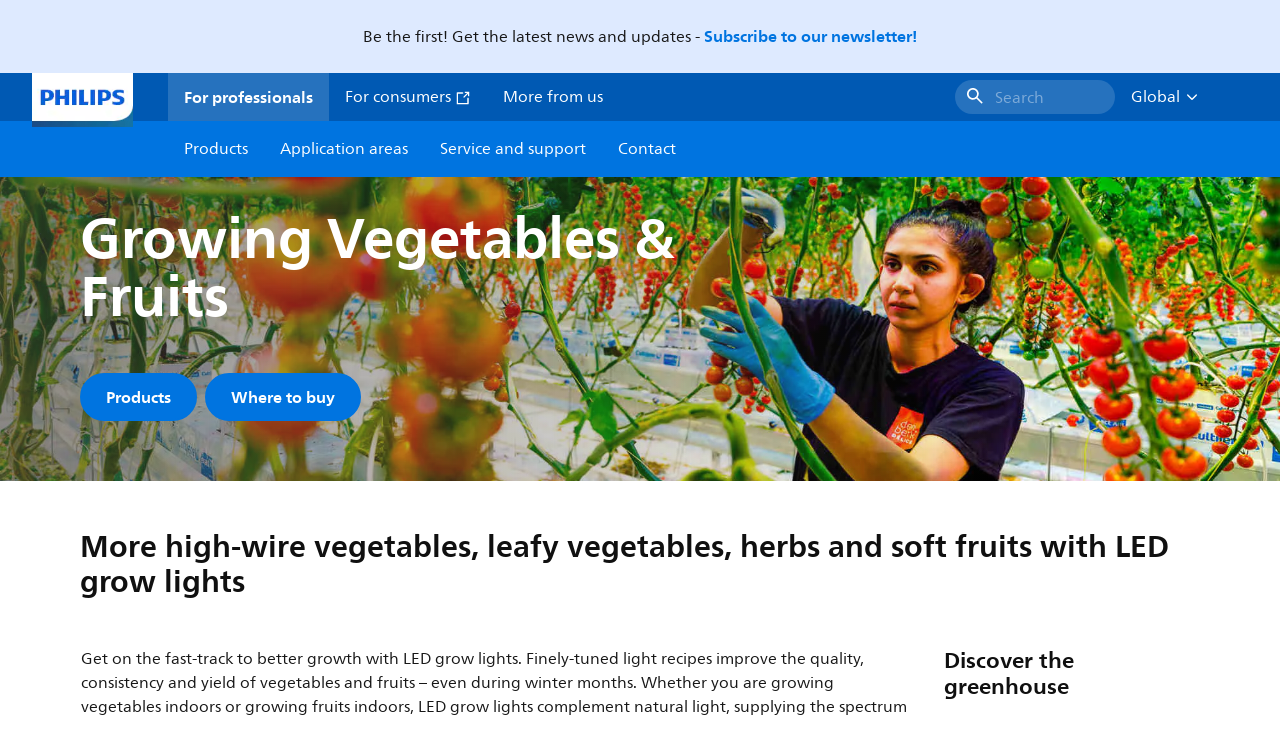

--- FILE ---
content_type: text/html;charset=utf-8
request_url: https://www.lighting.philips.com/application-areas/specialist-applications/horticulture/vegetables-and-fruits
body_size: 31439
content:
<!DOCTYPE HTML>
<html lang="en">
<head>
    <meta charset="UTF-8"/>
    <title>LEDs for Vegetables and Fruits | Philips lighting</title>
    
    
        
        
            <script defer="defer" type="text/javascript" src="https://rum.hlx.page/.rum/@adobe/helix-rum-js@%5E2/dist/rum-standalone.js" data-routing="env=prod,tier=publish,ams=Philips Lighting (AEM)"></script>
<link rel="canonical" href="https://www.lighting.philips.com/application-areas/specialist-applications/horticulture/vegetables-and-fruits"/>
        
    

    
    <meta name="description" content="A full choice of the best LED grow lights. Our complete range of horticulture LED grow lights can help you increase yields, quality and predictability of your vegetable crops."/>
    <meta name="template" content="content-page"/>

    <link rel="preconnect" href="https://www.assets.signify.com"/>
<link rel="preconnect" href="https://assets.adobedtm.com"/>
    
    
    
    
    
    
    
        <link rel="preload" href="/etc.clientlibs/signify-brand-philips-lighting/clientlibs/clientlib-main/resources/fonts/neuefrutigerworld-book-latin.woff2" as="font" type="font/woff2" crossorigin="anonymous"/>
        <link rel="preload" href="/etc.clientlibs/signify-brand-philips-lighting/clientlibs/clientlib-main/resources/fonts/neuefrutigerworld-bold-latin.woff2" as="font" type="font/woff2" crossorigin="anonymous"/>
    


    

    
    <meta property="og:title" content="LEDs for Vegetables and Fruits | Philips lighting"/>
    <meta property="og:description" content="A full choice of the best LED grow lights. Our complete range of horticulture LED grow lights can help you increase yields, quality and predictability of your vegetable crops."/>
    <meta property="og:type" content="website"/>
    <meta property="og:url" content="https://www.lighting.philips.com/application-areas/specialist-applications/horticulture/vegetables-and-fruits"/>
    <meta property="og:site_name" content="Philips lighting"/>
    <meta property="og:image" content="https://www.lighting.philips.com/b-dam/b2b-philips-lighting/masters/fallback-images/vegetables-and-fruits-16-9.jpg"/>


    
    
    <meta name="viewport" content="width=device-width, initial-scale=1, shrink-to-fit=no"/>
    
    

    
    <meta class="elastic" name="page_type" content="application-areas"/>
    <meta class="elastic" name="iss_title" content="LEDs for Vegetables and Fruits"/>
    <meta class="elastic" name="locale" content="en"/>
    <meta class="elastic" name="label" content="Application areas"/>
    <meta class="elastic" name="last_modified" content="2025-12-01T15:18:53.843Z"/>
    <meta class="elastic" name="baseurl" content="https://www.lighting.philips.com/application-areas/specialist-applications/horticulture/vegetables-and-fruits"/>
    <meta class="elastic" name="image" content="https://www.lighting.philips.com/b-dam/b2b-philips-lighting/masters/fallback-images/vegetables-and-fruits-1-1.jpg"/>
    <meta class="elastic" name="brand" content="Philips lighting"/>
    <meta class="elastic" name="asset_url" content="https://www.signify.com/content/dam/signify/master/homepage/logo-philips.png"/>
    <meta class="elastic" name="sector" content="B2B_LI"/>
    <meta class="elastic" name="env" content="prd"/>
    
    <meta class="elastic" name="type" content="content"/>


    

    <script type="application/ld+json">{"@context":"http://schema.org","@type":"BreadcrumbList","itemListElement":[{"@type":"ListItem","position":1,"name":"Application areas","item":"https://www.lighting.philips.com/application-areas"},{"@type":"ListItem","position":2,"name":"Professional LED grow lights","item":"https://www.lighting.philips.com/application-areas/specialist-applications/horticulture"},{"@type":"ListItem","position":3,"name":"LEDs for Vegetables and Fruits"}]}</script>


    <script type="application/ld+json">{"@context":"https://schema.org","@type":"Organization","name":"Philips lighting","description":"Philips is one of the world’s most trusted lighting brands. Since 1891, Philips has been synonymous with high-quality, reliable, innovative technology that improve people’s lives. The Philips brand\u00a0is licensed to Signify, world leader in lighting, for lighting products and services.\u00a0Philips is Signify’s primary brand for lamps, luminaires, and other lighting products for both professionals and consumers.","url":"https://www.lighting.philips.com","logo":{"url":"https://www.signify.com/content/dam/signify/master/homepage/logo-philips.png","@type":"ImageObject"},"sameAs":["https://www.facebook.com/PhilipsLighting/","https://www.youtube.com/user/PhilipsLighting","https://www.linkedin.com/company/signifycompany/"],"contactPoint":[{"@type":"ContactPoint","url":"https://www.lighting.philips.com/contact/contact-us","contactType":"Contact Us"}]}</script>


    
    <script>
        function Z(e){const o=e+"=",t=decodeURIComponent(document.cookie);for(let e of t.split(";")){for(;" "===e.charAt(0);)e=e.slice(1);if(0===e.indexOf(o))return e.substring(o.length,e.length)}return""};

        if ((Z('cmapi_cookie_privacy').includes('2'))) {
            !function(e,a,n,t){var i=e.head;if(i){
                if (a) return;
                var o=e.createElement("style");
                o.id="alloy-prehiding",o.innerText=n,i.appendChild(o),setTimeout(function(){o.parentNode&&o.parentNode.removeChild(o)},t)}}
            (document, document.location.href.indexOf("adobe_authoring_enabled") !== -1, "body { opacity: 0 !important }", 3000);
        }
    </script>


    

    
<script>
    window.pageLoadInfo = "{\x22page\x22:{\x22pageInfo\x22:{\x22pageID\x22:\x22\/content\/b2b\u002Dphilips\u002Dlighting\/aa\/en\/application\u002Dareas\/specialist\u002Dapplications\/horticulture\/vegetables\u002Dand\u002Dfruits\x22,\x22pageName\x22:\x22vegetables\u002Dand\u002Dfruits\x22,\x22environment\x22:\x22prd\x22,\x22issueDate\x22:\x222025\u002D12\u002D01T15:18:53.843Z\x22,\x22breadcrumbs\x22:[\x22application\u002Dareas\x22,\x22specialist\u002Dapplications\x22,\x22horticulture\x22,\x22vegetables\u002Dand\u002Dfruits\x22],\x22pageDesc\x22:\x22A full choice of the best LED grow lights. Our complete range of horticulture LED grow lights can help you increase yields, quality and predictability of your vegetable crops.\x22,\x22thumbnailUrl\x22:\x22https:\/\/www.lighting.philips.com\/b\u002Ddam\/b2b\u002Dphilips\u002Dlighting\/masters\/fallback\u002Dimages\/vegetables\u002Dand\u002Dfruits\u002D16\u002D9.jpg\x22},\x22category\x22:{\x22pageType\x22:\x22content\u002Dpage\x22,\x22categories\x22:[\x22application\u002Dareas\x22,\x22specialist\u002Dapplications\x22,\x22horticulture\x22,\x22vegetables\u002Dand\u002Dfruits\x22],\x22primaryCategory\x22:\x22application\u002Dareas\x22},\x22attributes\x22:{\x22locale\x22:\x22en\x22,\x22country\x22:\x22global\x22,\x22language\x22:\x22en\x22,\x22brand\x22:\x22Philips lighting\x22}}}";
</script>

    
    
    
<script src="/etc.clientlibs/signify-brand-philips-lighting/clientlibs/clientlib-head.min.e04cecb2513bd1324a023ae82657c91e.js" async></script>



    
    
    
<script src="/etc.clientlibs/signify-brand-philips-lighting/clientlibs/clientlib-main.min.2065528ad183e19ab04ff74203ebaabb.js" defer></script>



    
    
    
<link rel="stylesheet" href="/etc.clientlibs/signify-brand-philips-lighting/clientlibs/clientlib-main.min.196652fb7736155237659b2272a08a7e.css" type="text/css">



    
    

    

    
    

    

    


        <script type="text/javascript" src="//assets.adobedtm.com/ebfef13a1211/62f4ae774bb6/launch-03ecc55811c4.min.js" async></script>



    
    

    


    
    <link rel="icon" href="/etc.clientlibs/signify-brand-philips-lighting/clientlibs/clientlib-main/resources/favicons/favicon.ico"/>


    <script>
        signify = {config: {"locale":"en","paths":{"icons":"/etc.clientlibs/signify-brand-philips-lighting/clientlibs/clientlib-main/resources/icons/"},"country":"","authorMode":false}}
    </script>
</head>
<body class="page basicpage default">



    


    



    
    
    
    
        
                
    <location-bar :alternative-locales="[{&#34;locale&#34;:&#34;Argentina&#34;,&#34;isoCode&#34;:&#34;es_AR&#34;,&#34;language&#34;:&#34;es&#34;,&#34;country&#34;:&#34;AR&#34;,&#34;url&#34;:&#34;https://www.lighting.philips.com.ar/areas-aplicacion/specialist-applications/horticultura/frutas-y-verduras&#34;},{&#34;locale&#34;:&#34;Australia&#34;,&#34;isoCode&#34;:&#34;en_AU&#34;,&#34;language&#34;:&#34;en&#34;,&#34;country&#34;:&#34;AU&#34;,&#34;url&#34;:&#34;https://www.lighting.philips.com.au/application-areas/specialist-applications/horticulture/vegetables-and-fruits&#34;},{&#34;locale&#34;:&#34;Austria&#34;,&#34;isoCode&#34;:&#34;de_AT&#34;,&#34;language&#34;:&#34;de&#34;,&#34;country&#34;:&#34;AT&#34;,&#34;url&#34;:&#34;https://www.lighting.philips.at&#34;},{&#34;locale&#34;:&#34;Belgium (Dutch)&#34;,&#34;isoCode&#34;:&#34;nl_BE&#34;,&#34;language&#34;:&#34;nl&#34;,&#34;country&#34;:&#34;BE&#34;,&#34;url&#34;:&#34;https://www.lighting.philips.be&#34;},{&#34;locale&#34;:&#34;Belgium (French)&#34;,&#34;isoCode&#34;:&#34;fr_BE&#34;,&#34;language&#34;:&#34;fr&#34;,&#34;country&#34;:&#34;BE&#34;,&#34;url&#34;:&#34;https://www.lighting.philips.be/fr&#34;},{&#34;locale&#34;:&#34;Brazil&#34;,&#34;isoCode&#34;:&#34;pt_BR&#34;,&#34;language&#34;:&#34;pt&#34;,&#34;country&#34;:&#34;BR&#34;,&#34;url&#34;:&#34;https://www.lighting.philips.com.br&#34;},{&#34;locale&#34;:&#34;Bulgaria&#34;,&#34;isoCode&#34;:&#34;bg_BG&#34;,&#34;language&#34;:&#34;bg&#34;,&#34;country&#34;:&#34;BG&#34;,&#34;url&#34;:&#34;https://www.lighting.philips.bg&#34;},{&#34;locale&#34;:&#34;Canada (English)&#34;,&#34;isoCode&#34;:&#34;en_CA&#34;,&#34;language&#34;:&#34;en&#34;,&#34;country&#34;:&#34;CA&#34;,&#34;url&#34;:&#34;https://www.lighting.philips.ca/application-areas/specialist-applications/horticulture/vegetables-and-fruits&#34;},{&#34;locale&#34;:&#34;Canada (French)&#34;,&#34;isoCode&#34;:&#34;fr_CA&#34;,&#34;language&#34;:&#34;fr&#34;,&#34;country&#34;:&#34;CA&#34;,&#34;url&#34;:&#34;https://www.lighting.philips.ca/fr/application/specialist-applications/horticulture/legumes-et-fruits&#34;},{&#34;locale&#34;:&#34;Central America&#34;,&#34;isoCode&#34;:&#34;es_PA&#34;,&#34;language&#34;:&#34;es&#34;,&#34;country&#34;:&#34;PA&#34;,&#34;url&#34;:&#34;https://www.centralamerica.lighting.philips.com/areas-aplicacion/specialist-applications/iluminacion-horticultura/frutas-y-verduras&#34;},{&#34;locale&#34;:&#34;Chile&#34;,&#34;isoCode&#34;:&#34;es_CL&#34;,&#34;language&#34;:&#34;es&#34;,&#34;country&#34;:&#34;CL&#34;,&#34;url&#34;:&#34;https://www.lighting.philips.cl/areas-aplicacion/specialist-applications/iluminacion-horticultura/frutas-y-verduras&#34;},{&#34;locale&#34;:&#34;China&#34;,&#34;isoCode&#34;:&#34;zh_CN&#34;,&#34;language&#34;:&#34;zh&#34;,&#34;country&#34;:&#34;CN&#34;,&#34;url&#34;:&#34;https://www.lighting.philips.com.cn/application-areas/specialist-applications/horticulture/vegetables-and-fruits&#34;},{&#34;locale&#34;:&#34;Colombia&#34;,&#34;isoCode&#34;:&#34;es_CO&#34;,&#34;language&#34;:&#34;es&#34;,&#34;country&#34;:&#34;CO&#34;,&#34;url&#34;:&#34;https://www.lighting.philips.com.co/areas-aplicacion/specialist-applications/iluminacion-horticultura/frutas-y-verduras&#34;},{&#34;locale&#34;:&#34;Croatia&#34;,&#34;isoCode&#34;:&#34;hr_HR&#34;,&#34;language&#34;:&#34;hr&#34;,&#34;country&#34;:&#34;HR&#34;,&#34;url&#34;:&#34;https://www.lighting.philips.hr&#34;},{&#34;locale&#34;:&#34;Czech&#34;,&#34;isoCode&#34;:&#34;cs_CZ&#34;,&#34;language&#34;:&#34;cs&#34;,&#34;country&#34;:&#34;CZ&#34;,&#34;url&#34;:&#34;https://www.lighting.philips.cz&#34;},{&#34;locale&#34;:&#34;Denmark&#34;,&#34;isoCode&#34;:&#34;da_DK&#34;,&#34;language&#34;:&#34;da&#34;,&#34;country&#34;:&#34;DK&#34;,&#34;url&#34;:&#34;https://www.lighting.philips.dk/anvendelses-omrader/specialist-applications/vaekstlys/vegetables-and-fruits&#34;},{&#34;locale&#34;:&#34;Egypt (English)&#34;,&#34;isoCode&#34;:&#34;en_EG&#34;,&#34;language&#34;:&#34;en&#34;,&#34;country&#34;:&#34;EG&#34;,&#34;url&#34;:&#34;https://www.lighting.philips.com.eg&#34;},{&#34;locale&#34;:&#34;Estonia&#34;,&#34;isoCode&#34;:&#34;et_EE&#34;,&#34;language&#34;:&#34;et&#34;,&#34;country&#34;:&#34;EE&#34;,&#34;url&#34;:&#34;https://www.lighting.philips.ee&#34;},{&#34;locale&#34;:&#34;Finland&#34;,&#34;isoCode&#34;:&#34;fi_FI&#34;,&#34;language&#34;:&#34;fi&#34;,&#34;country&#34;:&#34;FI&#34;,&#34;url&#34;:&#34;https://www.lighting.philips.fi/kayttokohteet/specialist-applications/kasvatusvaloilla/vegetables-and-fruits&#34;},{&#34;locale&#34;:&#34;France&#34;,&#34;isoCode&#34;:&#34;fr_FR&#34;,&#34;language&#34;:&#34;fr&#34;,&#34;country&#34;:&#34;FR&#34;,&#34;url&#34;:&#34;https://www.lighting.philips.fr&#34;},{&#34;locale&#34;:&#34;Germany&#34;,&#34;isoCode&#34;:&#34;de_DE&#34;,&#34;language&#34;:&#34;de&#34;,&#34;country&#34;:&#34;DE&#34;,&#34;url&#34;:&#34;https://www.lighting.philips.de&#34;},{&#34;locale&#34;:&#34;Ghana&#34;,&#34;isoCode&#34;:&#34;en_GH&#34;,&#34;language&#34;:&#34;en&#34;,&#34;country&#34;:&#34;GH&#34;,&#34;url&#34;:&#34;https://www.lighting.philips.com.gh&#34;},{&#34;locale&#34;:&#34;Greece&#34;,&#34;isoCode&#34;:&#34;el_GR&#34;,&#34;language&#34;:&#34;el&#34;,&#34;country&#34;:&#34;GR&#34;,&#34;url&#34;:&#34;https://www.lighting.philips.gr&#34;},{&#34;locale&#34;:&#34;Hong Kong (English)&#34;,&#34;isoCode&#34;:&#34;en_HK&#34;,&#34;language&#34;:&#34;en&#34;,&#34;country&#34;:&#34;HK&#34;,&#34;url&#34;:&#34;https://www.lighting.philips.com.hk&#34;},{&#34;locale&#34;:&#34;Hungary&#34;,&#34;isoCode&#34;:&#34;hu_HU&#34;,&#34;language&#34;:&#34;hu&#34;,&#34;country&#34;:&#34;HU&#34;,&#34;url&#34;:&#34;https://www.lighting.philips.hu&#34;},{&#34;locale&#34;:&#34;India&#34;,&#34;isoCode&#34;:&#34;en_IN&#34;,&#34;language&#34;:&#34;en&#34;,&#34;country&#34;:&#34;IN&#34;,&#34;url&#34;:&#34;https://www.lighting.philips.co.in&#34;},{&#34;locale&#34;:&#34;Indonesia (Bahasa)&#34;,&#34;isoCode&#34;:&#34;id_ID&#34;,&#34;language&#34;:&#34;id&#34;,&#34;country&#34;:&#34;ID&#34;,&#34;url&#34;:&#34;https://www.lighting.philips.co.id/id&#34;},{&#34;locale&#34;:&#34;Indonesia (English)&#34;,&#34;isoCode&#34;:&#34;en_ID&#34;,&#34;language&#34;:&#34;en&#34;,&#34;country&#34;:&#34;ID&#34;,&#34;url&#34;:&#34;https://www.lighting.philips.co.id&#34;},{&#34;locale&#34;:&#34;Ireland&#34;,&#34;isoCode&#34;:&#34;en_IE&#34;,&#34;language&#34;:&#34;en&#34;,&#34;country&#34;:&#34;IE&#34;,&#34;url&#34;:&#34;https://www.lighting.philips.ie/application-areas/specialist-applications/horticulture/vegetables-and-fruits&#34;},{&#34;locale&#34;:&#34;Israel&#34;,&#34;isoCode&#34;:&#34;en_IL&#34;,&#34;language&#34;:&#34;en&#34;,&#34;country&#34;:&#34;IL&#34;,&#34;url&#34;:&#34;https://www.lighting.philips.co.il&#34;},{&#34;locale&#34;:&#34;Italy&#34;,&#34;isoCode&#34;:&#34;it_IT&#34;,&#34;language&#34;:&#34;it&#34;,&#34;country&#34;:&#34;IT&#34;,&#34;url&#34;:&#34;https://www.lighting.philips.it/aree-applicative/specialist-applications/orticoltura/frutta-e-verdura&#34;},{&#34;locale&#34;:&#34;Japan&#34;,&#34;isoCode&#34;:&#34;ja_JP&#34;,&#34;language&#34;:&#34;ja&#34;,&#34;country&#34;:&#34;JP&#34;,&#34;url&#34;:&#34;https://www.lighting.philips.co.jp&#34;},{&#34;locale&#34;:&#34;Kazakhstan&#34;,&#34;isoCode&#34;:&#34;ru_KZ&#34;,&#34;language&#34;:&#34;ru&#34;,&#34;country&#34;:&#34;KZ&#34;,&#34;url&#34;:&#34;https://www.lighting.philips.kz&#34;},{&#34;locale&#34;:&#34;Kenya&#34;,&#34;isoCode&#34;:&#34;en_KE&#34;,&#34;language&#34;:&#34;en&#34;,&#34;country&#34;:&#34;KE&#34;,&#34;url&#34;:&#34;https://www.lighting.philips.co.ke&#34;},{&#34;locale&#34;:&#34;Korea&#34;,&#34;isoCode&#34;:&#34;ko_KR&#34;,&#34;language&#34;:&#34;ko&#34;,&#34;country&#34;:&#34;KR&#34;,&#34;url&#34;:&#34;https://www.lighting.philips.co.kr&#34;},{&#34;locale&#34;:&#34;Latvia&#34;,&#34;isoCode&#34;:&#34;lv_LV&#34;,&#34;language&#34;:&#34;lv&#34;,&#34;country&#34;:&#34;LV&#34;,&#34;url&#34;:&#34;https://www.lighting.philips.lv&#34;},{&#34;locale&#34;:&#34;Lithuania&#34;,&#34;isoCode&#34;:&#34;lt_LT&#34;,&#34;language&#34;:&#34;lt&#34;,&#34;country&#34;:&#34;LT&#34;,&#34;url&#34;:&#34;https://www.lighting.philips.lt&#34;},{&#34;locale&#34;:&#34;Malaysia&#34;,&#34;isoCode&#34;:&#34;en_MY&#34;,&#34;language&#34;:&#34;en&#34;,&#34;country&#34;:&#34;MY&#34;,&#34;url&#34;:&#34;https://www.lighting.philips.com.my&#34;},{&#34;locale&#34;:&#34;Mexico&#34;,&#34;isoCode&#34;:&#34;es_MX&#34;,&#34;language&#34;:&#34;es&#34;,&#34;country&#34;:&#34;MX&#34;,&#34;url&#34;:&#34;https://www.lighting.philips.com.mx&#34;},{&#34;locale&#34;:&#34;Middle East (English)&#34;,&#34;isoCode&#34;:&#34;en_AE&#34;,&#34;language&#34;:&#34;en&#34;,&#34;country&#34;:&#34;AE&#34;,&#34;url&#34;:&#34;https://www.mea.lighting.philips.com&#34;},{&#34;locale&#34;:&#34;Morocco&#34;,&#34;isoCode&#34;:&#34;fr_MA&#34;,&#34;language&#34;:&#34;fr&#34;,&#34;country&#34;:&#34;MA&#34;,&#34;url&#34;:&#34;https://www.lighting.philips.ma&#34;},{&#34;locale&#34;:&#34;Netherlands&#34;,&#34;isoCode&#34;:&#34;nl_NL&#34;,&#34;language&#34;:&#34;nl&#34;,&#34;country&#34;:&#34;NL&#34;,&#34;url&#34;:&#34;https://www.lighting.philips.nl/toepassingsgebieden/specialist-applications/led-groeilampen/groenten-en-fruit-telen-met-led&#34;},{&#34;locale&#34;:&#34;New Zealand&#34;,&#34;isoCode&#34;:&#34;en_NZ&#34;,&#34;language&#34;:&#34;en&#34;,&#34;country&#34;:&#34;NZ&#34;,&#34;url&#34;:&#34;https://www.lighting.philips.co.nz/application-areas/specialist-applications/horticulture/vegetables-and-fruits&#34;},{&#34;locale&#34;:&#34;Nigeria&#34;,&#34;isoCode&#34;:&#34;en_NG&#34;,&#34;language&#34;:&#34;en&#34;,&#34;country&#34;:&#34;NG&#34;,&#34;url&#34;:&#34;https://www.lighting.philips.ng&#34;},{&#34;locale&#34;:&#34;Norway&#34;,&#34;isoCode&#34;:&#34;no_NO&#34;,&#34;language&#34;:&#34;no&#34;,&#34;country&#34;:&#34;NO&#34;,&#34;url&#34;:&#34;https://www.lighting.philips.no/application-areas/specialist-applications/vekstlys/vegetables-and-fruits&#34;},{&#34;locale&#34;:&#34;Pakistan&#34;,&#34;isoCode&#34;:&#34;en_PK&#34;,&#34;language&#34;:&#34;en&#34;,&#34;country&#34;:&#34;PK&#34;,&#34;url&#34;:&#34;https://www.lighting.philips.com.pk&#34;},{&#34;locale&#34;:&#34;Peru&#34;,&#34;isoCode&#34;:&#34;es_PE&#34;,&#34;language&#34;:&#34;es&#34;,&#34;country&#34;:&#34;PE&#34;,&#34;url&#34;:&#34;https://www.lighting.philips.com.pe/areas-aplicacion/specialist-applications/iluminacion-horticultura/frutas-y-verduras&#34;},{&#34;locale&#34;:&#34;Philippines&#34;,&#34;isoCode&#34;:&#34;en_PH&#34;,&#34;language&#34;:&#34;en&#34;,&#34;country&#34;:&#34;PH&#34;,&#34;url&#34;:&#34;https://www.lighting.philips.com.ph&#34;},{&#34;locale&#34;:&#34;Poland&#34;,&#34;isoCode&#34;:&#34;pl_PL&#34;,&#34;language&#34;:&#34;pl&#34;,&#34;country&#34;:&#34;PL&#34;,&#34;url&#34;:&#34;https://www.lighting.philips.pl&#34;},{&#34;locale&#34;:&#34;Portugal&#34;,&#34;isoCode&#34;:&#34;pt_PT&#34;,&#34;language&#34;:&#34;pt&#34;,&#34;country&#34;:&#34;PT&#34;,&#34;url&#34;:&#34;https://www.lighting.philips.pt&#34;},{&#34;locale&#34;:&#34;Romania&#34;,&#34;isoCode&#34;:&#34;ro_RO&#34;,&#34;language&#34;:&#34;ro&#34;,&#34;country&#34;:&#34;RO&#34;,&#34;url&#34;:&#34;https://www.lighting.philips.ro&#34;},{&#34;locale&#34;:&#34;Russian&#34;,&#34;isoCode&#34;:&#34;ru_RU&#34;,&#34;language&#34;:&#34;ru&#34;,&#34;country&#34;:&#34;RU&#34;,&#34;url&#34;:&#34;https://www.lighting.philips.ru/application-areas/specialist-applications/horticulture/vegetables-and-fruits&#34;},{&#34;locale&#34;:&#34;Saudi Arabia (English)&#34;,&#34;isoCode&#34;:&#34;en_SA&#34;,&#34;language&#34;:&#34;en&#34;,&#34;country&#34;:&#34;SA&#34;,&#34;url&#34;:&#34;https://www.slc.philips.com&#34;},{&#34;locale&#34;:&#34;Serbia&#34;,&#34;isoCode&#34;:&#34;sr_RS&#34;,&#34;language&#34;:&#34;sr&#34;,&#34;country&#34;:&#34;RS&#34;,&#34;url&#34;:&#34;https://www.lighting.philips.rs&#34;},{&#34;locale&#34;:&#34;Singapore&#34;,&#34;isoCode&#34;:&#34;en_SG&#34;,&#34;language&#34;:&#34;en&#34;,&#34;country&#34;:&#34;SG&#34;,&#34;url&#34;:&#34;https://www.lighting.philips.com.sg&#34;},{&#34;locale&#34;:&#34;Slovakia&#34;,&#34;isoCode&#34;:&#34;sk_SK&#34;,&#34;language&#34;:&#34;sk&#34;,&#34;country&#34;:&#34;SK&#34;,&#34;url&#34;:&#34;https://www.lighting.philips.sk&#34;},{&#34;locale&#34;:&#34;Slovenia&#34;,&#34;isoCode&#34;:&#34;si_SI&#34;,&#34;language&#34;:&#34;si&#34;,&#34;country&#34;:&#34;SI&#34;,&#34;url&#34;:&#34;https://www.lighting.philips.si&#34;},{&#34;locale&#34;:&#34;South Africa&#34;,&#34;isoCode&#34;:&#34;en_ZA&#34;,&#34;language&#34;:&#34;en&#34;,&#34;country&#34;:&#34;ZA&#34;,&#34;url&#34;:&#34;https://www.lighting.philips.co.za&#34;},{&#34;locale&#34;:&#34;Spain&#34;,&#34;isoCode&#34;:&#34;es_ES&#34;,&#34;language&#34;:&#34;es&#34;,&#34;country&#34;:&#34;ES&#34;,&#34;url&#34;:&#34;https://www.lighting.philips.es/areas-aplicacion/specialist-applications/horticultura/frutas-y-verduras&#34;},{&#34;locale&#34;:&#34;Sri Lanka&#34;,&#34;isoCode&#34;:&#34;en_LK&#34;,&#34;language&#34;:&#34;en&#34;,&#34;country&#34;:&#34;LK&#34;,&#34;url&#34;:&#34;https://www.lighting.philips.lk&#34;},{&#34;locale&#34;:&#34;Sweden&#34;,&#34;isoCode&#34;:&#34;sv_SE&#34;,&#34;language&#34;:&#34;sv&#34;,&#34;country&#34;:&#34;SE&#34;,&#34;url&#34;:&#34;https://www.lighting.philips.se&#34;},{&#34;locale&#34;:&#34;Switzerland (French)&#34;,&#34;isoCode&#34;:&#34;fr_CH&#34;,&#34;language&#34;:&#34;fr&#34;,&#34;country&#34;:&#34;CH&#34;,&#34;url&#34;:&#34;https://www.lighting.philips.ch/fr&#34;},{&#34;locale&#34;:&#34;Switzerland (German)&#34;,&#34;isoCode&#34;:&#34;de_CH&#34;,&#34;language&#34;:&#34;de&#34;,&#34;country&#34;:&#34;CH&#34;,&#34;url&#34;:&#34;https://www.lighting.philips.ch&#34;},{&#34;locale&#34;:&#34;Taiwan&#34;,&#34;isoCode&#34;:&#34;zh_TW&#34;,&#34;language&#34;:&#34;zh&#34;,&#34;country&#34;:&#34;TW&#34;,&#34;url&#34;:&#34;https://www.lighting.philips.com.tw/application-areas/specialist-applications/horticulture/vegetables-and-fruits&#34;},{&#34;locale&#34;:&#34;Thailand (Thai)&#34;,&#34;isoCode&#34;:&#34;th_TH&#34;,&#34;language&#34;:&#34;th&#34;,&#34;country&#34;:&#34;TH&#34;,&#34;url&#34;:&#34;https://www.lighting.philips.co.th&#34;},{&#34;locale&#34;:&#34;Turkey&#34;,&#34;isoCode&#34;:&#34;tr_TR&#34;,&#34;language&#34;:&#34;tr&#34;,&#34;country&#34;:&#34;TR&#34;,&#34;url&#34;:&#34;https://www.lighting.philips.com.tr&#34;},{&#34;locale&#34;:&#34;Ukraine (Ukrainian)&#34;,&#34;isoCode&#34;:&#34;uk_UA&#34;,&#34;language&#34;:&#34;uk&#34;,&#34;country&#34;:&#34;UA&#34;,&#34;url&#34;:&#34;https://www.lighting.philips.ua&#34;},{&#34;locale&#34;:&#34;United Kingdom&#34;,&#34;isoCode&#34;:&#34;en_GB&#34;,&#34;language&#34;:&#34;en&#34;,&#34;country&#34;:&#34;GB&#34;,&#34;url&#34;:&#34;https://www.lighting.philips.co.uk/application-areas/specialist-applications/horticulture/vegetables-and-fruits&#34;},{&#34;locale&#34;:&#34;United States&#34;,&#34;isoCode&#34;:&#34;en_US&#34;,&#34;language&#34;:&#34;en&#34;,&#34;country&#34;:&#34;US&#34;,&#34;url&#34;:&#34;https://www.usa.lighting.philips.com/application-areas/specialist-applications/horticulture/vegetables-and-fruits&#34;},{&#34;locale&#34;:&#34;Vietnam&#34;,&#34;isoCode&#34;:&#34;vi_VN&#34;,&#34;language&#34;:&#34;vi&#34;,&#34;country&#34;:&#34;VN&#34;,&#34;url&#34;:&#34;https://www.lighting.philips.com.vn&#34;}]" current-locale="en" :translations="{&#34;button&#34;:&#34;Continue&#34;,&#34;message&#34;:&#34;You are now visiting the Philips lighting website. A localized version is available for you&#34;}"></location-bar>    

        
    


<div class="main-container" data-tracking-event="page/view" data-tracking-info="{&#34;page&#34;:{&#34;pageInfo&#34;:{&#34;pageID&#34;:&#34;/content/b2b-philips-lighting/aa/en/application-areas/specialist-applications/horticulture/vegetables-and-fruits&#34;,&#34;pageName&#34;:&#34;vegetables-and-fruits&#34;,&#34;environment&#34;:&#34;prd&#34;,&#34;issueDate&#34;:&#34;2025-12-01T15:18:53.843Z&#34;,&#34;breadcrumbs&#34;:[&#34;application-areas&#34;,&#34;specialist-applications&#34;,&#34;horticulture&#34;,&#34;vegetables-and-fruits&#34;],&#34;pageDesc&#34;:&#34;A full choice of the best LED grow lights. Our complete range of horticulture LED grow lights can help you increase yields, quality and predictability of your vegetable crops.&#34;,&#34;thumbnailUrl&#34;:&#34;https://www.lighting.philips.com/b-dam/b2b-philips-lighting/masters/fallback-images/vegetables-and-fruits-16-9.jpg&#34;},&#34;category&#34;:{&#34;pageType&#34;:&#34;content-page&#34;,&#34;categories&#34;:[&#34;application-areas&#34;,&#34;specialist-applications&#34;,&#34;horticulture&#34;,&#34;vegetables-and-fruits&#34;],&#34;primaryCategory&#34;:&#34;application-areas&#34;},&#34;attributes&#34;:{&#34;locale&#34;:&#34;en&#34;,&#34;country&#34;:&#34;global&#34;,&#34;language&#34;:&#34;en&#34;,&#34;brand&#34;:&#34;Philips lighting&#34;}}}"><main class="root responsive-grid-component responsivegrid">

<div class="aem-Grid aem-Grid--12 aem-Grid--default--12 ">
    
    <div class="experience-fragment-component experience-fragment experiencefragment aem-GridColumn aem-GridColumn--default--12">
<div id="experience-fragment-component-09d91a3aee" class="cmp-experiencefragment cmp-experiencefragment--header">

    



<div class="xf-content-height">
    

<div class="aem-Grid aem-Grid--12 aem-Grid--default--12 ">
    
    <div class="experience-fragment-component experience-fragment experiencefragment aem-GridColumn aem-GridColumn--default--12">
<div id="experience-fragment-component-4e7b2f5a33" class="cmp-experiencefragment cmp-experiencefragment--newsletter-ribbon">

    



<div class="xf-content-height">
    

<div class="aem-Grid aem-Grid--12 aem-Grid--default--12 ">
    
    <div class="section-component master-component theme--soft-blue aem-GridColumn aem-GridColumn--default--12">

    

    
    
        
            
    
    <section class="section-cmp " data-tracking-event="component/section/impression" data-tracking-info="{&#34;component&#34;:{&#34;id&#34;:&#34;d5d572bc7261f584466663a934f8c9b7&#34;,&#34;path&#34;:&#34;/section_component&#34;,&#34;name&#34;:&#34;section&#34;}}" style="background-image: none;">
        <div class=" section-component__container container spacing-responsive-0--padding ">
            
    

            <div>
                

<div class="aem-Grid aem-Grid--12 aem-Grid--default--12 ">
    
    <div class="text-component master-component aem-GridColumn aem-GridColumn--default--12">

    

    
    
        
            
    <div class="rich-text-content" data-tracking-event="component/text/impression" data-tracking-info="{&#34;component&#34;:{&#34;id&#34;:&#34;f5e0386cddb8ec0a94e97f0e4f51fdd6&#34;,&#34;path&#34;:&#34;/text_component&#34;,&#34;name&#34;:&#34;text&#34;}}">
        <p style="text-align: center;"><br />
Be the first! Get the latest news and updates - <a href="https://www.lighting.philips.com/contact/newsletter-ribbon-form">Subscribe to our newsletter!</a><br />
 </p>

    </div>

        
    



</div>

    
</div>

            </div>
        </div>
    </section>

        
    



</div>

    
</div>

</div></div>

    
</div>
<div class="header-component master-component aem-GridColumn aem-GridColumn--default--12">

    

    
    
        
            
    <v-header v-slot="slotProps">
        <header class="header" data-tracking-event="component/header/impression" data-tracking-info="{&#34;component&#34;:{&#34;id&#34;:&#34;39594694c5a6a9bf66364045c4b9e156&#34;,&#34;path&#34;:&#34;/header_component_cop&#34;,&#34;name&#34;:&#34;header&#34;}}">
            <div class="header__background" :class="slotProps.showHeaderBackground" @click="slotProps.closeHeader"></div>
            <div class="header__top-container">
                <a href="https://www.lighting.philips.com" class="header__logo-link">
                    <img class="header__logo-img" alt="Philips lighting" src="/content/dam/b2b-philips-lighting/logo/lighting-philips-logo.png"/>
                </a>
                
                
                    
    <ul class="header__top-container-items">
        <li class="header__top-container-item active">
            <a class="top-container-item__link" href="https://www.lighting.philips.com">For professionals
                
            </a>
        </li>
        <li class="header__top-container-item">
            <a class="top-container-item__link" href="https://www.lighting.philips.com/consumer" target="_blank"> For consumers
                <svg class="icon icon-external icon--sm main__list-item-icon" aria-hidden="true">
                <use xlink:href="/etc.clientlibs/signify-brand-philips-lighting/clientlibs/clientlib-main/resources/icons/ui.svg#external"></use>
            </svg>
            </a>
        </li>
        <li class="header__top-container-item">
            <a class="top-container-item__link" href="https://www.lighting.philips.com/about-us">More from us
                
            </a>
        </li>
        
        
    </ul>

    <div class="header__top-container-right">
        <div class="header__top-container-search">
            <wish-list-header :translations="{&#34;addToWishlistError&#34;:&#34;An error occurred, {{name}} couldn&#39;t be added to your wishlist.&#34;,&#34;addToWishlist&#34;:&#34;Add to Wishlist&#34;,&#34;addedToWishlist&#34;:&#34;Saved&#34;,&#34;wishListTooltipMessage&#34;:&#34;Find your saved product on the Wishlist page&#34;}" wish-list-page-path="https://www.lighting.philips.com/prof/wishlist">
            </wish-list-header>
            <button class="button cta-component__link" title="Search" tabindex="0" :data-tracking-info="slotProps.searchDataTrackingInfo" @click="slotProps.toggleSearch()" type="button">
                <svg class="icon icon-search icon--md" aria-hidden="true">
                <use xlink:href="/etc.clientlibs/signify-brand-philips-lighting/clientlibs/clientlib-main/resources/icons/ui.svg#search"></use>
            </svg><span class="cta-component-text body-copy-1">Search</span>
            </button>
        </div>
        <div class="top-country-selector__heading top-country-selector__heading--desktop heading-6" :class="slotProps.countrySelectorClasses">
            <div class="top-country-selector__heading-wrapper" @click="slotProps.toggleCountrySelector">
                <strong class="top-country-selector__heading-name body-copy-1">Global</strong>
                <svg class="icon icon-up top-country-selector__arrow--desktop" aria-hidden="true">
                <use xlink:href="/etc.clientlibs/signify-brand-philips-lighting/clientlibs/clientlib-main/resources/icons/ui.svg#up"></use>
            </svg>
            </div>
            
        </div>
    </div>

                

                
                
                    
    <div class="header__top-container--icons">
        <wish-list-header :translations="{&#34;addToWishlistError&#34;:&#34;An error occurred, {{name}} couldn&#39;t be added to your wishlist.&#34;,&#34;addToWishlist&#34;:&#34;Add to Wishlist&#34;,&#34;addedToWishlist&#34;:&#34;Saved&#34;,&#34;wishListTooltipMessage&#34;:&#34;Find your saved product on the Wishlist page&#34;}" wish-list-page-path="https://www.lighting.philips.com/prof/wishlist">
        </wish-list-header>
        <a class="header__top-container--icons-search" title="Search" tabindex="0" :data-tracking-info="slotProps.searchDataTrackingInfo" @click="slotProps.toggleSearch()">
            <svg class="icon icon-search icon--md" aria-hidden="true">
                <use xlink:href="/etc.clientlibs/signify-brand-philips-lighting/clientlibs/clientlib-main/resources/icons/ui.svg#search"></use>
            </svg>
        </a>
        <div class="header-top-container__hamburger" @click="slotProps.toggleMobileMenu">
            <div class="header-top-container__hamburger-icon-wrapper">
                <span class="header-top-container__hamburger-icon header-top-container__hamburger-icon--item"></span>
                <span class="header-top-container__hamburger-icon header-top-container__hamburger-icon--spacer"></span>
                <span class="header-top-container__hamburger-icon header-top-container__hamburger-icon--item"></span>
                <span class="header-top-container__hamburger-icon header-top-container__hamburger-icon--spacer"></span>
                <span class="header-top-container__hamburger-icon header-top-container__hamburger-icon--item"></span>
            </div>
        </div>
    </div>

                

            </div>
            <nav class="desktop-menu">
                <ul class="desktop-menu__wrapper">
                    
    

    
    
        
    <li class="desktop-menu__list">
        
        
            <span class="desktop-menu__list-link" @click="slotProps.toggleFlyout($event, '2021828327')" tabindex="0">Products</span>
            <div class="flyout">
                <div class="flyout__wrapper">
                    <div class="flyout__items">
                        <ul class="flyout__items-list">
                            
                            <li class="flyout__items-list--item" @click="slotProps.loadThirdLevelItems('91427385')">
                                <span class="flyout__items-list--link flyout__items-list--link-91427385 heading-5">Indoor luminaires</span>
                            </li>
                            
                            
                        
                            
                            <li class="flyout__items-list--item" @click="slotProps.loadThirdLevelItems('505551737')">
                                <span class="flyout__items-list--link flyout__items-list--link-505551737 heading-5">Outdoor luminaires</span>
                            </li>
                            
                            
                        
                            
                            <li class="flyout__items-list--item" @click="slotProps.loadThirdLevelItems('640215051')">
                                <span class="flyout__items-list--link flyout__items-list--link-640215051 heading-5">LED lamps and tubes</span>
                            </li>
                            
                            
                        
                            
                            <li class="flyout__items-list--item" @click="slotProps.loadThirdLevelItems('1492538525')">
                                <span class="flyout__items-list--link flyout__items-list--link-1492538525 heading-5">Conventional lamps and tubes</span>
                            </li>
                            
                            
                        
                            
                            <li class="flyout__items-list--item" @click="slotProps.loadThirdLevelItems('362914570')">
                                <span class="flyout__items-list--link flyout__items-list--link-362914570 heading-5">LED electronics</span>
                            </li>
                            
                            
                        
                            
                            <li class="flyout__items-list--item" @click="slotProps.loadThirdLevelItems('588312021')">
                                <span class="flyout__items-list--link flyout__items-list--link-588312021 heading-5">Lighting electronics</span>
                            </li>
                            
                            
                        
                            
                            <li class="flyout__items-list--item" @click="slotProps.loadThirdLevelItems('927972826')">
                                <span class="flyout__items-list--link flyout__items-list--link-927972826 heading-5">Lighting controls</span>
                            </li>
                            
                            
                        
                            
                            <li class="flyout__items-list--item" @click="slotProps.loadThirdLevelItems('2075639595')">
                                <span class="flyout__items-list--link flyout__items-list--link-2075639595 heading-5">Highlighted Products</span>
                            </li>
                            
                            
                        
                            
                            
                            
                            <li class="flyout__items-list--item">
                                <a href="https://www.lighting.philips.com/p" target="_blank">
                                    <span class="flyout__items-list--link heading-5">See all</span>
                                </a>
                            </li>
                        </ul>
                    </div>
                    
                        
                        
                        
                        <div class="flyout__sub-items flyout__sub-items--automatic sub-item-91427385">
                            <div class="wrapper">
                                <div class="sub-item">
                                    <a href="https://www.lighting.philips.com/p/indoor-luminaires/downlights/CDOWNL_CA/category" class="sub-item__link clickable-area-link">Downlights</a>
                                    <img class="figure sub-item__image" src="https://www.assets.signify.com/is/image/Signify/DN610B-PSD-C-WH-CLP?wid=92&hei=92&qlt=82" alt="Downlights" loading="lazy"/>
                                </div>
                                
                            </div>
<div class="wrapper">
                                <div class="sub-item">
                                    <a href="https://www.lighting.philips.com/p/indoor-luminaires/accent-downlights/ACCDOWNL_CA/category" class="sub-item__link clickable-area-link">Accent downlights</a>
                                    <img class="figure sub-item__image" src="https://www.assets.signify.com/is/image/Signify/LSA-RS771B-WH-BSP?wid=92&hei=92&qlt=82" alt="Accent downlights" loading="lazy"/>
                                </div>
                                
                            </div>
<div class="wrapper">
                                <div class="sub-item">
                                    <a href="https://www.lighting.philips.com/p/indoor-luminaires/recessed/CREC_CA/category" class="sub-item__link clickable-area-link">Recessed</a>
                                    <img class="figure sub-item__image" src="https://www.assets.signify.com/is/image/Signify/PowerBalance-Refresh-CLP?wid=92&hei=92&qlt=82" alt="Recessed" loading="lazy"/>
                                </div>
                                
                            </div>
<div class="wrapper">
                                <div class="sub-item">
                                    <a href="https://www.lighting.philips.com/p/indoor-luminaires/panels-on-track/LGHTPNLS_CA/category" class="sub-item__link clickable-area-link">Panels on track</a>
                                    <img class="figure sub-item__image" src="https://www.assets.signify.com/is/image/Signify/StoreSet_Linear_SM504T_WH-BS?wid=92&hei=92&qlt=82" alt="Panels on track" loading="lazy"/>
                                </div>
                                
                            </div>
<div class="wrapper">
                                <div class="sub-item">
                                    <a href="https://www.lighting.philips.com/p/indoor-luminaires/surface-mounted/LESURF_CA/category" class="sub-item__link clickable-area-link">Surface mounted</a>
                                    <img class="figure sub-item__image" src="https://www.assets.signify.com/is/image/Signify/TrueLine_surface_mounted-SM530C_LE1_LF1_ALU-BP?wid=92&hei=92&qlt=82" alt="Surface mounted" loading="lazy"/>
                                </div>
                                
                            </div>
<div class="wrapper">
                                <div class="sub-item">
                                    <a href="https://www.lighting.philips.com/p/indoor-luminaires/suspended/LESUSP_CA/category" class="sub-item__link clickable-area-link">Suspended</a>
                                    <img class="figure sub-item__image" src="https://www.assets.signify.com/is/image/Signify/True%20Line?wid=92&hei=92&qlt=82" alt="Suspended" loading="lazy"/>
                                </div>
                                
                            </div>
<div class="wrapper">
                                <div class="sub-item">
                                    <a href="https://www.lighting.philips.com/p/indoor-luminaires/battens/CIBATT_CA/category" class="sub-item__link clickable-area-link">Battens</a>
                                    <img class="figure sub-item__image" src="https://www.assets.signify.com/is/image/Signify/Coreline%20Batten%20G3_%20BN126C%20PSU%20-%20BSP?wid=92&hei=92&qlt=82" alt="Battens" loading="lazy"/>
                                </div>
                                
                            </div>
<div class="wrapper">
                                <div class="sub-item">
                                    <a href="https://www.lighting.philips.com/p/indoor-luminaires/high-bay-and-low-bay/CHLBAY_CA/category" class="sub-item__link clickable-area-link">High-bay and low-bay</a>
                                    <img class="figure sub-item__image" src="https://www.assets.signify.com/is/image/Signify/BY581P-large-suspension-CLP?wid=92&hei=92&qlt=82" alt="High-bay and low-bay" loading="lazy"/>
                                </div>
                                
                            </div>
<div class="wrapper">
                                <div class="sub-item">
                                    <a href="https://www.lighting.philips.com/p/indoor-luminaires/waterproof-and-cleanroom/CWPCLNR_CA/category" class="sub-item__link clickable-area-link">Waterproof and cleanroom</a>
                                    <img class="figure sub-item__image" src="https://www.assets.signify.com/is/image/Signify/CoreLine_Waterproof_WT120C%20G2%20PCU%20-%20BSP?wid=92&hei=92&qlt=82" alt="Waterproof and cleanroom" loading="lazy"/>
                                </div>
                                
                            </div>

                            <div class="wrapper-external">
                                <a href="https://www.lighting.philips.com/p/indoor-luminaires" class="sub-item__link-external link"> View all Indoor luminaires</a>
                            </div>
                        </div>
                    
                        
                        
                        
                        <div class="flyout__sub-items flyout__sub-items--automatic sub-item-505551737">
                            <div class="wrapper">
                                <div class="sub-item">
                                    <a href="https://www.lighting.philips.com/p/outdoor-luminaires/road-and-street/NROADLUM_CA/category" class="sub-item__link clickable-area-link">Road and street</a>
                                    <img class="figure sub-item__image" src="https://www.assets.signify.com/is/image/Signify/UniStreet_LumiStreet_gen2_Mini_Beautyshoot_ON?wid=92&hei=92&qlt=82" alt="Road and street" loading="lazy"/>
                                </div>
                                
                            </div>
<div class="wrapper">
                                <div class="sub-item">
                                    <a href="https://www.lighting.philips.com/p/outdoor-luminaires/sports-and-area-floodlighting/NSPAREA_CA/category" class="sub-item__link clickable-area-link">Sports and area floodlighting</a>
                                    <img class="figure sub-item__image" src="https://www.assets.signify.com/is/image/Signify/ArenaVision_LED_gen3_5_BVP428_HGB_BP?wid=92&hei=92&qlt=82" alt="Sports and area floodlighting" loading="lazy"/>
                                </div>
                                
                            </div>
<div class="wrapper">
                                <div class="sub-item">
                                    <a href="https://www.lighting.philips.com/p/outdoor-luminaires/architectural-floodlighting/PROJECT_CA/category" class="sub-item__link clickable-area-link">Architectural floodlighting</a>
                                    <img class="figure sub-item__image" src="https://www.assets.signify.com/is/image/Signify/BWP400_BSP?wid=92&hei=92&qlt=82" alt="Architectural floodlighting" loading="lazy"/>
                                </div>
                                
                            </div>
<div class="wrapper">
                                <div class="sub-item">
                                    <a href="https://www.lighting.philips.com/p/outdoor-luminaires/urban/URBAN_CA/category" class="sub-item__link clickable-area-link">Urban</a>
                                    <img class="figure sub-item__image" src="https://www.assets.signify.com/is/image/Signify/OPBS1_BDS650I_0005?wid=92&hei=92&qlt=82" alt="Urban" loading="lazy"/>
                                </div>
                                
                            </div>
<div class="wrapper">
                                <div class="sub-item">
                                    <a href="https://www.lighting.philips.com/p/outdoor-luminaires/solar/SOLAR_CA/category" class="sub-item__link clickable-area-link">Solar</a>
                                    <img class="figure sub-item__image" src="https://www.assets.signify.com/is/image/Signify/SunStay_Pro_Beautyshot_on-BSP?wid=92&hei=92&qlt=82" alt="Solar" loading="lazy"/>
                                </div>
                                
                            </div>
<div class="wrapper">
                                <div class="sub-item">
                                    <a href="https://www.lighting.philips.com/p/outdoor-luminaires/bollards/BOLLARDS_CA/category" class="sub-item__link clickable-area-link">Bollards</a>
                                    <img class="figure sub-item__image" src="https://www.assets.signify.com/is/image/Signify/OptiSpace-BCB500-BSP?wid=92&hei=92&qlt=82" alt="Bollards" loading="lazy"/>
                                </div>
                                
                            </div>
<div class="wrapper">
                                <div class="sub-item">
                                    <a href="https://www.lighting.philips.com/p/outdoor-luminaires/poles-and-brackets/MASTBRA_CA/category" class="sub-item__link clickable-area-link">Poles and brackets</a>
                                    <img class="figure sub-item__image" src="https://www.assets.signify.com/is/image/Signify/MileWide2?wid=92&hei=92&qlt=82" alt="Poles and brackets" loading="lazy"/>
                                </div>
                                
                            </div>
<div class="wrapper">
                                <div class="sub-item">
                                    <a href="https://www.lighting.philips.com/p/outdoor-luminaires/tunnel-and-underpass-lighting/TUNNEL_CA/category" class="sub-item__link clickable-area-link">Tunnel and underpass lighting</a>
                                    <img class="figure sub-item__image" src="https://www.assets.signify.com/is/image/Signify/TubePoint_GEN2-BSP?wid=92&hei=92&qlt=82" alt="Tunnel and underpass lighting" loading="lazy"/>
                                </div>
                                
                            </div>

                            <div class="wrapper-external">
                                <a href="https://www.lighting.philips.com/p/outdoor-luminaires" class="sub-item__link-external link"> View all Outdoor luminaires</a>
                            </div>
                        </div>
                    
                        
                        
                        
                        <div class="flyout__sub-items flyout__sub-items--automatic sub-item-640215051">
                            <div class="wrapper">
                                <div class="sub-item">
                                    <a href="https://www.lighting.philips.com/p/led-lamps-and-tubes/led-tubes/EP01LTUB_CA/category" class="sub-item__link clickable-area-link">LED tubes</a>
                                    <img class="figure sub-item__image" src="https://www.assets.signify.com/is/image/Signify/MASTER_LEDtube_EM_Mains_T8-BSP?wid=92&hei=92&qlt=82" alt="LED tubes" loading="lazy"/>
                                </div>
                                
                            </div>
<div class="wrapper">
                                <div class="sub-item">
                                    <a href="https://www.lighting.philips.com/p/led-lamps-and-tubes/led-masterconnect/LEDMC_CA/category" class="sub-item__link clickable-area-link">LED MasterConnect</a>
                                    <img class="figure sub-item__image" src="https://www.assets.signify.com/is/image/Signify/MasterConnect_T8_1-BSP?wid=92&hei=92&qlt=82" alt="LED MasterConnect" loading="lazy"/>
                                </div>
                                
                            </div>
<div class="wrapper">
                                <div class="sub-item">
                                    <a href="https://www.lighting.philips.com/p/led-lamps-and-tubes/led-spots/LEDSPOT_CA/category" class="sub-item__link clickable-area-link">LED spots</a>
                                    <img class="figure sub-item__image" src="https://www.assets.signify.com/is/image/Signify/PAR38_LED-BSP?wid=92&hei=92&qlt=82" alt="LED spots" loading="lazy"/>
                                </div>
                                
                            </div>
<div class="wrapper">
                                <div class="sub-item">
                                    <a href="https://www.lighting.philips.com/p/led-lamps-and-tubes/led-hid-replacement/LEDHID_CA/category" class="sub-item__link clickable-area-link">LED HID replacement</a>
                                    <img class="figure sub-item__image" src="https://www.assets.signify.com/is/image/Signify/MASTERLED_HID_SONT_Ultra_Efficient-BSP?wid=92&hei=92&qlt=82" alt="LED HID replacement" loading="lazy"/>
                                </div>
                                
                            </div>
<div class="wrapper">
                                <div class="sub-item">
                                    <a href="https://www.lighting.philips.com/p/led-lamps-and-tubes/led-bulbs/LEDBULB_CA/category" class="sub-item__link clickable-area-link">LED bulbs</a>
                                    <img class="figure sub-item__image" src="https://www.assets.signify.com/is/image/Signify/SPBS1_LEDBULB_PHL_0001?wid=92&hei=92&qlt=82" alt="LED bulbs" loading="lazy"/>
                                </div>
                                
                            </div>
<div class="wrapper">
                                <div class="sub-item">
                                    <a href="https://www.lighting.philips.com/p/led-lamps-and-tubes/led-pl-lamps/LEDPL_CA/category" class="sub-item__link clickable-area-link">LED PL lamps</a>
                                    <img class="figure sub-item__image" src="https://www.assets.signify.com/is/image/Signify/CorePro_LED_PLL-BSP?wid=92&hei=92&qlt=82" alt="LED PL lamps" loading="lazy"/>
                                </div>
                                
                            </div>
<div class="wrapper">
                                <div class="sub-item">
                                    <a href="https://www.lighting.philips.com/p/led-lamps-and-tubes/led-capsules-and-specials/LEDCAPSPEC_CA/category" class="sub-item__link clickable-area-link">LED capsules and specials</a>
                                    <img class="figure sub-item__image" src="https://www.assets.signify.com/is/image/Signify/CorePro_LEDcapsule_MV_1-BSP?wid=92&hei=92&qlt=82" alt="LED capsules and specials" loading="lazy"/>
                                </div>
                                
                            </div>
<div class="wrapper">
                                <div class="sub-item">
                                    <a href="https://www.lighting.philips.com/p/led-lamps-and-tubes/led-candles-and-lusters/LEDCANLUS_CA/category" class="sub-item__link clickable-area-link">LED candles and lusters</a>
                                    <img class="figure sub-item__image" src="https://www.assets.signify.com/is/image/Signify/SPBS1_S_LECAND_PHL_0001?wid=92&hei=92&qlt=82" alt="LED candles and lusters" loading="lazy"/>
                                </div>
                                
                            </div>
<div class="wrapper">
                                <div class="sub-item">
                                    <a href="https://www.lighting.philips.com/p/led-lamps-and-tubes/led-strips/LEDSTRIPS_CA/category" class="sub-item__link clickable-area-link">LED strips</a>
                                    <img class="figure sub-item__image" src="https://www.assets.signify.com/is/image/Signify/Master_LED_Strip-BSP?wid=92&hei=92&qlt=82" alt="LED strips" loading="lazy"/>
                                </div>
                                
                            </div>

                            <div class="wrapper-external">
                                <a href="https://www.lighting.philips.com/p/led-lamps-and-tubes" class="sub-item__link-external link"> View all LED lamps and tubes</a>
                            </div>
                        </div>
                    
                        
                        
                        
                        <div class="flyout__sub-items flyout__sub-items--automatic sub-item-1492538525">
                            <div class="wrapper">
                                <div class="sub-item">
                                    <a href="https://www.lighting.philips.com/p/conventional-lamps-and-tubes/halogen-lamps/EP01LHAL_CA/category" class="sub-item__link clickable-area-link">Halogen lamps</a>
                                    <img class="figure sub-item__image" src="https://www.assets.signify.com/is/image/Signify/LPPR1_HFIGHTER_OPEN_COPY_BEAUTYSHOT?wid=92&hei=92&qlt=82" alt="Halogen lamps" loading="lazy"/>
                                </div>
                                
                            </div>
<div class="wrapper">
                                <div class="sub-item">
                                    <a href="https://www.lighting.philips.com/p/conventional-lamps-and-tubes/fluorescent-lamps-and-starters/FLLMPST_CA/category" class="sub-item__link clickable-area-link">Fluorescent lamps and starters</a>
                                    <img class="figure sub-item__image" src="https://www.assets.signify.com/is/image/Signify/LPPR1_TL5ESS8_COPY_BEAUTYSHOT?wid=92&hei=92&qlt=82" alt="Fluorescent lamps and starters" loading="lazy"/>
                                </div>
                                
                            </div>
<div class="wrapper">
                                <div class="sub-item">
                                    <a href="https://www.lighting.philips.com/p/conventional-lamps-and-tubes/compact-fluorescent-integrated/EP01LCFI_CA/category" class="sub-item__link clickable-area-link">Compact fluorescent integrated</a>
                                    <img class="figure sub-item__image" src="https://www.assets.signify.com/is/image/Signify/LPBS1_ECOHOME_PHL_0001?wid=92&hei=92&qlt=82" alt="Compact fluorescent integrated" loading="lazy"/>
                                </div>
                                
                            </div>
<div class="wrapper">
                                <div class="sub-item">
                                    <a href="https://www.lighting.philips.com/p/conventional-lamps-and-tubes/compact-fluorescent-non-integrated/EP01LCFN_CA/category" class="sub-item__link clickable-area-link">Compact fluorescent non integrated</a>
                                    <img class="figure sub-item__image" src="https://www.assets.signify.com/is/image/Signify/LPBS1_CPLR4ECO_PHL_0001?wid=92&hei=92&qlt=82" alt="Compact fluorescent non integrated" loading="lazy"/>
                                </div>
                                
                            </div>
<div class="wrapper">
                                <div class="sub-item">
                                    <a href="https://www.lighting.philips.com/p/conventional-lamps-and-tubes/compact-high-intensity-discharge/EP01LCHD_CA/category" class="sub-item__link clickable-area-link">Compact high intensity discharge</a>
                                    <img class="figure sub-item__image" src="https://www.assets.signify.com/is/image/Signify/LPBS1_DCDMTE_PHL_0003?wid=92&hei=92&qlt=82" alt="Compact high intensity discharge" loading="lazy"/>
                                </div>
                                
                            </div>
<div class="wrapper">
                                <div class="sub-item">
                                    <a href="https://www.lighting.philips.com/p/conventional-lamps-and-tubes/high-intensity-discharge-lamps/EP01LHID_CA/category" class="sub-item__link clickable-area-link">High intensity discharge lamps</a>
                                    <img class="figure sub-item__image" src="https://www.assets.signify.com/is/image/Signify/LPBS1_DCDOTT_PHL_0001?wid=92&hei=92&qlt=82" alt="High intensity discharge lamps" loading="lazy"/>
                                </div>
                                
                            </div>
<div class="wrapper">
                                <div class="sub-item">
                                    <a href="https://www.lighting.philips.com/p/conventional-lamps-and-tubes/special-lamps/SPLAMPS_CA/category" class="sub-item__link clickable-area-link">Special lamps</a>
                                    <img class="figure sub-item__image" src="https://www.assets.signify.com/is/image/Signify/XPPR1_XDMSR_0018_COPY_BEAUTYSHOT?wid=92&hei=92&qlt=82" alt="Special lamps" loading="lazy"/>
                                </div>
                                
                            </div>
<div class="wrapper">
                                <div class="sub-item">
                                    <a href="https://www.lighting.philips.com/p/conventional-lamps-and-tubes/incandescent-lamps/LP01LINC_CA/category" class="sub-item__link clickable-area-link">Incandescent lamps</a>
                                    <img class="figure sub-item__image" src="https://www.assets.signify.com/is/image/Signify/LPPR1_ISTDESOF_0001_COPY_BEAUTYSHOT?wid=92&hei=92&qlt=82" alt="Incandescent lamps" loading="lazy"/>
                                </div>
                                
                            </div>

                            <div class="wrapper-external">
                                <a href="https://www.lighting.philips.com/p/conventional-lamps-and-tubes" class="sub-item__link-external link"> View all Conventional lamps and tubes</a>
                            </div>
                        </div>
                    
                        
                        
                        
                        <div class="flyout__sub-items flyout__sub-items--automatic sub-item-362914570">
                            <div class="wrapper">
                                <div class="sub-item">
                                    <a href="https://www.lighting.philips.com/p/led-electronics/linear-modules/LINMOD_CA/category" class="sub-item__link clickable-area-link">Linear modules</a>
                                    <img class="figure sub-item__image" src="https://www.assets.signify.com/is/image/Signify/Fortimo%20LED%20Strip%2005_1_2ft%20490_650_1100_1300_2200%20lm%20840%20FC%20HV_LV5_Fam_BS_no%20Sidac?wid=92&hei=92&qlt=82" alt="Linear modules" loading="lazy"/>
                                </div>
                                
                            </div>
<div class="wrapper">
                                <div class="sub-item">
                                    <a href="https://www.lighting.philips.com/p/led-electronics/point-source-modules/PSMOD_CA/category" class="sub-item__link clickable-area-link">Point source modules</a>
                                    <img class="figure sub-item__image" src="https://www.assets.signify.com/is/image/Signify/Fortimo_SLM_VO_830_1211_LES22_G1_BS?wid=92&hei=92&qlt=82" alt="Point source modules" loading="lazy"/>
                                </div>
                                
                            </div>
<div class="wrapper">
                                <div class="sub-item">
                                    <a href="https://www.lighting.philips.com/p/led-electronics/outdoor-modules/XTRMOD_CA/category" class="sub-item__link clickable-area-link">Outdoor modules</a>
                                    <img class="figure sub-item__image" src="https://www.assets.signify.com/is/image/Signify/Fortimo%20FastFlex%204x16%20DHE%20G4?wid=92&hei=92&qlt=82" alt="Outdoor modules" loading="lazy"/>
                                </div>
                                
                            </div>
<div class="wrapper">
                                <div class="sub-item">
                                    <a href="https://www.lighting.philips.com/p/led-electronics/constant-voltage-modules/CNSTNTVLTGMDLS_CA/category" class="sub-item__link clickable-area-link">Constant voltage modules</a>
                                    <img class="figure sub-item__image" src="https://www.assets.signify.com/is/image/Signify/FamilyPictureFortimoLEDFlex?wid=92&hei=92&qlt=82" alt="Constant voltage modules" loading="lazy"/>
                                </div>
                                
                            </div>
<div class="wrapper">
                                <div class="sub-item">
                                    <a href="https://www.lighting.philips.com/p/led-electronics/linear-drivers/LINDRV_CA/category" class="sub-item__link clickable-area-link">Linear drivers</a>
                                    <img class="figure sub-item__image" src="https://www.assets.signify.com/is/image/Signify/Xitanium%20LED%20linear%20drivers%20-YellowDot?wid=92&hei=92&qlt=82" alt="Linear drivers" loading="lazy"/>
                                </div>
                                
                            </div>
<div class="wrapper">
                                <div class="sub-item">
                                    <a href="https://www.lighting.philips.com/p/led-electronics/point-source-drivers/PSDRV_CA/category" class="sub-item__link clickable-area-link">Point source drivers</a>
                                    <img class="figure sub-item__image" src="https://www.assets.signify.com/is/image/Signify/Xitanium%20LED%20spot%20and%20downlight%20drivers?wid=92&hei=92&qlt=82" alt="Point source drivers" loading="lazy"/>
                                </div>
                                
                            </div>
<div class="wrapper">
                                <div class="sub-item">
                                    <a href="https://www.lighting.philips.com/p/led-electronics/outdoor-drivers/XTRDRV_CA/category" class="sub-item__link clickable-area-link">Outdoor drivers</a>
                                    <img class="figure sub-item__image" src="https://www.assets.signify.com/is/image/Signify/Xitanium%20FP%20family?wid=92&hei=92&qlt=82" alt="Outdoor drivers" loading="lazy"/>
                                </div>
                                
                            </div>
<div class="wrapper">
                                <div class="sub-item">
                                    <a href="https://www.lighting.philips.com/p/led-electronics/constant-voltage-led-drivers/CNSTNTVLTGDRVRS_CA/category" class="sub-item__link clickable-area-link">Constant voltage LED drivers</a>
                                    <img class="figure sub-item__image" src="https://www.assets.signify.com/is/image/Signify/LED%20Transformer%2024VDC%20TD%20220-240V%20Family_BS?wid=92&hei=92&qlt=82" alt="Constant voltage LED drivers" loading="lazy"/>
                                </div>
                                
                            </div>
<div class="wrapper">
                                <div class="sub-item">
                                    <a href="https://www.lighting.philips.com/p/led-electronics/retail-display-lighting/RTLDSPLLGHTNG_CA/category" class="sub-item__link clickable-area-link">Retail display lighting</a>
                                    <img class="figure sub-item__image" src="https://www.assets.signify.com/is/image/Signify/InteGrade_engine_va_vi_UB_NB_family_picture_BS-CLP?wid=92&hei=92&qlt=82" alt="Retail display lighting" loading="lazy"/>
                                </div>
                                
                            </div>

                            <div class="wrapper-external">
                                <a href="https://www.lighting.philips.com/p/led-electronics" class="sub-item__link-external link"> View all LED electronics</a>
                            </div>
                        </div>
                    
                        
                        
                        
                        <div class="flyout__sub-items flyout__sub-items--automatic sub-item-588312021">
                            <div class="wrapper">
                                <div class="sub-item">
                                    <a href="https://www.lighting.philips.com/p/lighting-electronics/hid/GE01GAD_CA/category" class="sub-item__link clickable-area-link">HID</a>
                                    <img class="figure sub-item__image" src="https://www.assets.signify.com/is/image/Signify/GPBS1_DPVPWR_PHL_0001?wid=92&hei=92&qlt=82" alt="HID" loading="lazy"/>
                                </div>
                                
                            </div>
<div class="wrapper">
                                <div class="sub-item">
                                    <a href="https://www.lighting.philips.com/p/lighting-electronics/fluorescent/GE01GAF_CA/category" class="sub-item__link clickable-area-link">Fluorescent</a>
                                    <img class="figure sub-item__image" src="https://www.assets.signify.com/is/image/Signify/GPBS1_HFRPLTC_PHL_0001?wid=92&hei=92&qlt=82" alt="Fluorescent" loading="lazy"/>
                                </div>
                                
                            </div>
<div class="wrapper">
                                <div class="sub-item">
                                    <a href="https://www.lighting.philips.com/p/lighting-electronics/halogen-electronic-transformers/GE01GAH_CA/category" class="sub-item__link clickable-area-link">Halogen electronic transformers</a>
                                    <img class="figure sub-item__image" src="https://www.assets.signify.com/is/image/Signify/GPBS1_HAET-E_PHL_0001?wid=92&hei=92&qlt=82" alt="Halogen electronic transformers" loading="lazy"/>
                                </div>
                                
                            </div>

                            <div class="wrapper-external">
                                <a href="https://www.lighting.philips.com/p/lighting-electronics" class="sub-item__link-external link"> View all Lighting electronics</a>
                            </div>
                        </div>
                    
                        
                        
                        
                        <div class="flyout__sub-items flyout__sub-items--automatic sub-item-927972826">
                            <div class="wrapper">
                                <div class="sub-item">
                                    <a href="https://www.lighting.philips.com/p/lighting-controls/dynalite/ECLMSYS_CA/category" class="sub-item__link clickable-area-link">Dynalite</a>
                                    <img class="figure sub-item__image" src="https://www.assets.signify.com/is/image/Signify/DYN_IMG_SI_FAM_BS?wid=92&hei=92&qlt=82" alt="Dynalite" loading="lazy"/>
                                </div>
                                
                            </div>
<div class="wrapper">
                                <div class="sub-item">
                                    <a href="https://www.lighting.philips.com/p/lighting-controls/installer-based-smart-sensors/ECSACON_CA/category" class="sub-item__link clickable-area-link">Installer based smart sensors</a>
                                    <img class="figure sub-item__image" src="https://www.assets.signify.com/is/image/Signify/GPBS1_LOCCSWIC_PHL_0001?wid=92&hei=92&qlt=82" alt="Installer based smart sensors" loading="lazy"/>
                                </div>
                                
                            </div>
<div class="wrapper">
                                <div class="sub-item">
                                    <a href="https://www.lighting.philips.com/p/lighting-controls/luminaire-based-systems/ECLBCON_CA/category" class="sub-item__link clickable-area-link">Luminaire based systems</a>
                                    <img class="figure sub-item__image" src="https://www.assets.signify.com/is/image/Signify/GPBS1_LLGCONFC_PHL_0002?wid=92&hei=92&qlt=82" alt="Luminaire based systems" loading="lazy"/>
                                </div>
                                
                            </div>
<div class="wrapper">
                                <div class="sub-item">
                                    <a href="https://www.lighting.philips.com/p/lighting-controls/standalone---room-solutions/LCSRSOL_CA/category" class="sub-item__link clickable-area-link">Standalone &amp; room solutions</a>
                                    <img class="figure sub-item__image" src="https://www.assets.signify.com/is/image/Signify/IP710-DLZ_02_large?wid=92&hei=92&qlt=82" alt="Standalone &amp; room solutions" loading="lazy"/>
                                </div>
                                
                            </div>
<div class="wrapper">
                                <div class="sub-item">
                                    <a href="https://www.lighting.philips.com/p/lighting-controls/ecoset-basic-controls/ECOBSCCONTR_CA/category" class="sub-item__link clickable-area-link">EcoSet basic controls</a>
                                    <img class="figure sub-item__image" src="https://www.assets.signify.com/is/image/Signify/WT198X_beautyshot?wid=92&hei=92&qlt=82" alt="EcoSet basic controls" loading="lazy"/>
                                </div>
                                
                            </div>

                            <div class="wrapper-external">
                                <a href="https://www.lighting.philips.com/p/lighting-controls" class="sub-item__link-external link"> View all Lighting controls</a>
                            </div>
                        </div>
                    
                        
                        
                        
                        <div class="flyout__sub-items flyout__sub-items--automatic sub-item-2075639595">
                            <div class="wrapper">
                                
                                <a href="https://www.lighting.philips.com/prof/highlighted-products/led-tube" target="_blank" class="sub-item__link sub-item__link--list">LED tube</a>
                            </div>
<div class="wrapper">
                                
                                <a href="https://www.lighting.philips.com/prof/highlighted-products/ledlamps" target="_blank" class="sub-item__link sub-item__link--list">LED lamps</a>
                            </div>
<div class="wrapper">
                                
                                <a href="https://www.lighting.philips.com/prof/highlighted-products/coreline" target="_blank" class="sub-item__link sub-item__link--list">Coreline</a>
                            </div>
<div class="wrapper">
                                
                                <a href="https://www.lighting.philips.com/prof/highlighted-products/trueforce-led-lamps" target="_blank" class="sub-item__link sub-item__link--list">TrueForce</a>
                            </div>
<div class="wrapper">
                                
                                <a href="https://www.lighting.philips.com/prof/highlighted-products/ledinaire" target="_blank" class="sub-item__link sub-item__link--list">Ledinaire</a>
                            </div>
<div class="wrapper">
                                
                                <a href="https://www.lighting.philips.com/prof/highlighted-products/interact-ready" target="_blank" class="sub-item__link sub-item__link--list">Interact Ready</a>
                            </div>
<div class="wrapper">
                                
                                <a href="https://www.lighting.philips.com/prof/highlighted-products/metronomis-led" target="_blank" class="sub-item__link sub-item__link--list">Metronomis LED</a>
                            </div>
<div class="wrapper">
                                
                                <a href="https://www.lighting.philips.com/prof/highlighted-products/iridium-gen3" target="_blank" class="sub-item__link sub-item__link--list">Iridium gen3</a>
                            </div>
<div class="wrapper">
                                
                                <a href="https://www.lighting.philips.com/prof/highlighted-products/digistreet" target="_blank" class="sub-item__link sub-item__link--list">DigiStreet</a>
                            </div>

                            <div class="wrapper-external">
                                <a href="https://www.lighting.philips.com/prof/highlighted-products" class="sub-item__link-external link"> View all</a>
                            </div>
                        </div>
                    
                        
                        
                        
                        <div class="flyout__sub-items flyout__sub-items--automatic sub-item-1656468969">
                            
                            
                        </div>
                    
                </div>
            </div>
        
        
        
    </li>

    


    

    
    
        
    <li class="desktop-menu__list">
        
        
            <span class="desktop-menu__list-link" @click="slotProps.toggleFlyout($event, '766078319')" tabindex="0">Application areas</span>
            <div class="flyout">
                <div class="flyout__wrapper">
                    <div class="flyout__items">
                        <ul class="flyout__items-list">
                            
                            <li class="flyout__items-list--item" @click="slotProps.loadThirdLevelItems('1646372173')">
                                <span class="flyout__items-list--link flyout__items-list--link-1646372173 heading-5">Office &amp; Industry</span>
                            </li>
                            
                            
                        
                            
                            <li class="flyout__items-list--item" @click="slotProps.loadThirdLevelItems('216005647')">
                                <span class="flyout__items-list--link flyout__items-list--link-216005647 heading-5">Public Spaces</span>
                            </li>
                            
                            
                        
                            
                            <li class="flyout__items-list--item" @click="slotProps.loadThirdLevelItems('416776305')">
                                <span class="flyout__items-list--link flyout__items-list--link-416776305 heading-5">Retail and hospitality</span>
                            </li>
                            
                            
                        
                            
                            <li class="flyout__items-list--item" @click="slotProps.loadThirdLevelItems('581578334')">
                                <span class="flyout__items-list--link flyout__items-list--link-581578334 heading-5">Specialist applications</span>
                            </li>
                            
                            
                        
                            
                            
                            
                            <li class="flyout__items-list--item">
                                <a href="https://www.lighting.philips.com/application-areas/education" target="_blank">
                                    <span class="flyout__items-list--link heading-5">Education</span>
                                </a>
                            </li>
                        </ul>
                    </div>
                    
                        
                        <div class="flyout__sub-items flyout__sub-items--manual sub-item-1646372173">
                            <div class="wrapper">
                                
    

    
   <a href="https://www.lighting.philips.com/application-areas/office-industry/office" target="_blank" class="sub-item__link">Office</a>


                            </div>
<div class="wrapper">
                                
    

    
   <a href="https://www.lighting.philips.com/application-areas/office-industry/industry" target="_blank" class="sub-item__link">Industry</a>


                            </div>
<div class="wrapper">
                                
    

    
   <a href="https://www.lighting.philips.com/application-areas/office-industry/parking" target="_blank" class="sub-item__link">Parking</a>


                            </div>
<div class="wrapper">
                                
    

    
   <a href="https://www.lighting.philips.com/application-areas/office-industry/healthcare" target="_blank" class="sub-item__link">Healthcare</a>


                            </div>

                            
                        </div>
                        
                        
                    
                        
                        <div class="flyout__sub-items flyout__sub-items--manual sub-item-216005647">
                            <div class="wrapper">
                                
    

    
   <a href="https://www.lighting.philips.com/application-areas/public-spaces/roads-and-streets" target="_blank" class="sub-item__link">Roads &amp; streets</a>


                            </div>
<div class="wrapper">
                                
    

    
   <a href="https://www.lighting.philips.com/application-areas/public-spaces/tunnels" target="_blank" class="sub-item__link">Tunnels</a>


                            </div>
<div class="wrapper">
                                
    

    
   <a href="https://www.lighting.philips.com/application-areas/public-spaces/arena-stadiums" target="_blank" class="sub-item__link">Arena &amp; stadiums</a>


                            </div>
<div class="wrapper">
                                
    

    
   <a href="https://www.lighting.philips.com/application-areas/public-spaces/recreational-sports" target="_blank" class="sub-item__link">Recreational sports</a>


                            </div>
<div class="wrapper">
                                
    

    
   <a href="https://www.lighting.philips.com/application-areas/public-spaces/parks-plazas" target="_blank" class="sub-item__link">Parks &amp; plaza</a>


                            </div>
<div class="wrapper">
                                
    

    
   <a href="https://www.lighting.philips.com/application-areas/public-spaces/airports" target="_blank" class="sub-item__link">Airports</a>


                            </div>

                            
                        </div>
                        
                        
                    
                        
                        <div class="flyout__sub-items flyout__sub-items--manual sub-item-416776305">
                            <div class="wrapper">
                                
    

    
   <a href="https://www.lighting.philips.com/application-areas/retail-hospitality/food-large-retailers" target="_blank" class="sub-item__link">Food &amp; large retail</a>


                            </div>
<div class="wrapper">
                                
    

    
   <a href="https://www.lighting.philips.com/application-areas/retail-hospitality/fashion" target="_blank" class="sub-item__link">Fashion</a>


                            </div>
<div class="wrapper">
                                
    

    
   <a href="https://www.lighting.philips.com/application-areas/retail-hospitality/gas-stations-petrol" target="_blank" class="sub-item__link">Petrol &amp; convenience stores</a>


                            </div>
<div class="wrapper">
                                
    

    
   <a href="https://www.lighting.philips.com/application-areas/retail-hospitality/hospitality" target="_blank" class="sub-item__link">Hospitality</a>


                            </div>
<div class="wrapper">
                                
    

    
   <a href="https://www.lighting.philips.com/application-areas/retail-hospitality/storerefresh" target="_blank" class="sub-item__link">StoreRefresh</a>


                            </div>

                            
                        </div>
                        
                        
                    
                        
                        <div class="flyout__sub-items flyout__sub-items--manual sub-item-581578334">
                            <div class="wrapper">
                                
    

    
   <a href="https://www.lighting.philips.com/application-areas/specialist-applications/uv-disinfection" target="_blank" class="sub-item__link">UV-C disinfection</a>


                            </div>
<div class="wrapper">
                                
    

    
   <a href="https://www.lighting.philips.com/application-areas/specialist-applications/horticulture" target="_blank" class="sub-item__link">Horticulture</a>


                            </div>
<div class="wrapper">
                                
    

    
   <a href="https://www.lighting.philips.com/application-areas/specialist-applications/aquaculture" target="_blank" class="sub-item__link">Aquaculture</a>


                            </div>
<div class="wrapper">
                                
    

    
   <a href="https://www.lighting.philips.com/application-areas/specialist-applications/special-lighting" target="_blank" class="sub-item__link">Specialty lighting</a>


                            </div>
<div class="wrapper">
                                
    

    
   <a href="https://www.lighting.philips.com/application-areas/specialist-applications/solar" target="_blank" class="sub-item__link">Solar lighting</a>


                            </div>

                            
                        </div>
                        
                        
                    
                        
                        
                        
                        
                    
                </div>
            </div>
        
        
        
    </li>

    


    

    
    
        
    <li class="desktop-menu__list">
        
        
            <span class="desktop-menu__list-link" @click="slotProps.toggleFlyout($event, '903426857')" tabindex="0">Service and support</span>
            <div class="flyout">
                <div class="flyout__wrapper">
                    <div class="flyout__items">
                        <ul class="flyout__items-list">
                            
                            <li class="flyout__items-list--item" @click="slotProps.loadThirdLevelItems('2028070061')">
                                <span class="flyout__items-list--link flyout__items-list--link-2028070061 heading-5">Customer Hubs</span>
                            </li>
                            
                            
                        
                            
                            <li class="flyout__items-list--item" @click="slotProps.loadThirdLevelItems('533412890')">
                                <span class="flyout__items-list--link flyout__items-list--link-533412890 heading-5">Tools</span>
                            </li>
                            
                            
                        
                            
                            <li class="flyout__items-list--item" @click="slotProps.loadThirdLevelItems('1695156276')">
                                <span class="flyout__items-list--link flyout__items-list--link-1695156276 heading-5">Purchase</span>
                            </li>
                            
                            
                        
                            
                            <li class="flyout__items-list--item" @click="slotProps.loadThirdLevelItems('1104899377')">
                                <span class="flyout__items-list--link flyout__items-list--link-1104899377 heading-5">Other</span>
                            </li>
                            
                            
                        </ul>
                    </div>
                    
                        
                        <div class="flyout__sub-items flyout__sub-items--manual sub-item-2028070061">
                            <div class="wrapper">
                                
    

    
   <a href="https://www.lighting.philips.com/support/hubs/installer" target="_blank" class="sub-item__link">Installers</a>


                            </div>
<div class="wrapper">
                                
    

    
   <a href="https://www.lighting.philips.com/support/hubs/specifiers" target="_blank" class="sub-item__link">Specifiers</a>


                            </div>
<div class="wrapper">
                                
    

    
   <a href="https://www.lighting.philips.com/support/hubs/partnerprogram" target="_blank" class="sub-item__link">Partners</a>


                            </div>
<div class="wrapper">
                                
    

    
   <a href="https://www.lighting.philips.com/support/hubs/oem" target="_blank" class="sub-item__link">OEM</a>


                            </div>

                            
                        </div>
                        
                        
                    
                        
                        <div class="flyout__sub-items flyout__sub-items--manual sub-item-533412890">
                            <div class="wrapper">
                                
    

    
   <a href="https://www.lighting.philips.com/support/tools/tco-tool-installer" target="_blank" class="sub-item__link">Total cost of ownership tool</a>


                            </div>
<div class="wrapper">
                                
    

    
   <a href="https://www.photometrics.lighting.philips.com/" target="_blank" class="sub-item__link">Product selector tool (PPS)</a>


                            </div>
<div class="wrapper">
                                
    

    
   <a href="https://www.lighting.philips.com/support/tools/maxos-fusion-configurator" target="_blank" class="sub-item__link">Maxos fusion configurator</a>


                            </div>
<div class="wrapper">
                                
    

    
   <a href="https://www.lighting.philips.com/support/tools/gear-selection-tool" target="_blank" class="sub-item__link">Gear selection tool</a>


                            </div>
<div class="wrapper">
                                
    

    
   <a href="https://www.lighting.philips.com/support/tools/revit-library" target="_blank" class="sub-item__link">Revit library</a>


                            </div>
<div class="wrapper">
                                
    

    
   <a href="https://www.lighting.philips.com/support/tools/conversion-tool" target="_blank" class="sub-item__link">LED Conversion tool </a>


                            </div>
<div class="wrapper">
                                
    

    
   <a href="https://www.lighting.philips.com/support/tools" target="_blank" class="sub-item__link">(See more tools)</a>


                            </div>

                            
                        </div>
                        
                        
                    
                        
                        <div class="flyout__sub-items flyout__sub-items--manual sub-item-1695156276">
                            <div class="wrapper">
                                
    

    
   <a href="https://www.lighting.philips.com/support/purchase/where-to-buy" target="_blank" class="sub-item__link">Where to buy</a>


                            </div>
<div class="wrapper">
                                
    

    
   <a href="https://www.lighting.philips.com/support/purchase/warranty" target="_blank" class="sub-item__link">Warranty and legislation</a>


                            </div>

                            
                        </div>
                        
                        
                    
                        
                        <div class="flyout__sub-items flyout__sub-items--manual sub-item-1104899377">
                            <div class="wrapper">
                                
    

    
   <a href="https://www.lighting.philips.com/support/lighting-academy" target="_blank" class="sub-item__link">Lighting academy</a>


                            </div>
<div class="wrapper">
                                
    

    
   <a href="https://www.lighting.philips.com/support/cases" target="_blank" class="sub-item__link">Case study library</a>


                            </div>
<div class="wrapper">
                                
    

    
   <a href="https://www.lighting.philips.com/support/lighting-services" target="_blank" class="sub-item__link">Lighting Services</a>


                            </div>

                            
                        </div>
                        
                        
                    
                </div>
            </div>
        
        
        
    </li>

    


    

    
    
        
    <li class="desktop-menu__list">
        
        
        
        <a class="desktop-menu__list-link desktop-menu__list-link--hyperlink" href="https://www.lighting.philips.com/contact/contact-us" target="_blank" @click="slotProps.closeHeader">
            <span class="desktop-menu__list-link-inner">Contact</span>
        </a>
    </li>

    


                </ul>
            </nav>

            
            <nav class="mobile-menu" :class="slotProps.mobileMenuClasses" :style="slotProps.mobileMenuHeightStyle">
                <ul class="mobile-menu__items">
                    
    
        
    <li class="mobile-menu__item" :class="{ active: slotProps.isMobileSubMenuActive('2021828327')}">
        <span tabindex="0" class="mobile-menu__item-link heading-4" @click.stop="slotProps.toggleMobileSubMenulvl('2021828327')">Products
             <svg class="icon icon-right icon--md mobile-menu__item-icon" aria-hidden="true">
                <use xlink:href="/etc.clientlibs/signify-brand-philips-lighting/clientlibs/clientlib-main/resources/icons/ui.svg#right"></use>
            </svg>
        </span>
        
        <div class="mobile-submenu  mobile-submenu--level-2">
            <div class="mobile-submenu__header">
                <div class="mobile-submenu__back-btn" @click.stop="slotProps.toggleMobileSubMenulvl('2021828327',  true)">
                    <svg class="icon icon-left icon--md mobile-submenu__back-btn-icon" aria-hidden="true">
                <use xlink:href="/etc.clientlibs/signify-brand-philips-lighting/clientlibs/clientlib-main/resources/icons/ui.svg#left"></use>
            </svg>
                    <span class="mobile-submenu__back-title link">Main menu</span>
                </div>
            </div>
            <div class="mobile-submenu__wrapper">
                <div class="mobile-submenu__category-title heading-4"> Products</div>
                <ul class="mobile-submenu__items">
                    
                        
                        
                        
                        <li class="mobile-submenu__item" :class="{ active: slotProps.isMobileSubMenuActive('1525993973')}">
                            <span tabindex="0" class="mobile-submenu__item-link heading-4" @click.stop="slotProps.toggleMobileSubMenulvl('1525993973')"> Indoor luminaires
                                <svg class="icon icon-right icon--md mobile-submenu__item-icon" aria-hidden="true">
                <use xlink:href="/etc.clientlibs/signify-brand-philips-lighting/clientlibs/clientlib-main/resources/icons/ui.svg#right"></use>
            </svg>
                            </span>
                            <div class="mobile-submenu  mobile-submenu--level-3">
                                <div class="mobile-submenu__header">
                                    <div class="mobile-submenu__back-btn" @click.stop="slotProps.toggleMobileSubMenulvl('1525993973',  true)">
                                        <svg class="icon icon-left icon--md mobile-submenu__back-btn-icon" aria-hidden="true">
                <use xlink:href="/etc.clientlibs/signify-brand-philips-lighting/clientlibs/clientlib-main/resources/icons/ui.svg#left"></use>
            </svg>
                                        
                                        <span class="mobile-submenu__back-title link"> Products</span>
                                    </div>
                                </div>
                                <div class="mobile-submenu__wrapper">
                                    
                                    <div class="mobile-submenu__category-title heading-4"> Indoor luminaires</div>
                                    <ul class="mobile-submenu__items">
                                        <li class="mobile-submenu__item" :class="{ active: slotProps.isMobileSubMenuActive('882243361')}">
                                            
                                            <a class="mobile-submenu__item-target-link heading-4" href="https://www.lighting.philips.com/p/indoor-luminaires/downlights/CDOWNL_CA/category">Downlights</a>
                                        </li>
<li class="mobile-submenu__item" :class="{ active: slotProps.isMobileSubMenuActive('203517426')}">
                                            
                                            <a class="mobile-submenu__item-target-link heading-4" href="https://www.lighting.philips.com/p/indoor-luminaires/accent-downlights/ACCDOWNL_CA/category">Accent downlights</a>
                                        </li>
<li class="mobile-submenu__item" :class="{ active: slotProps.isMobileSubMenuActive('1585671933')}">
                                            
                                            <a class="mobile-submenu__item-target-link heading-4" href="https://www.lighting.philips.com/p/indoor-luminaires/recessed/CREC_CA/category">Recessed</a>
                                        </li>
<li class="mobile-submenu__item" :class="{ active: slotProps.isMobileSubMenuActive('176180907')}">
                                            
                                            <a class="mobile-submenu__item-target-link heading-4" href="https://www.lighting.philips.com/p/indoor-luminaires/panels-on-track/LGHTPNLS_CA/category">Panels on track</a>
                                        </li>
<li class="mobile-submenu__item" :class="{ active: slotProps.isMobileSubMenuActive('1180589383')}">
                                            
                                            <a class="mobile-submenu__item-target-link heading-4" href="https://www.lighting.philips.com/p/indoor-luminaires/surface-mounted/LESURF_CA/category">Surface mounted</a>
                                        </li>
<li class="mobile-submenu__item" :class="{ active: slotProps.isMobileSubMenuActive('2087373739')}">
                                            
    
    <span tabindex="0" class="mobile-submenu__item-link heading-4" @click.stop="slotProps.toggleMobileSubMenulvl('2087373739')"> Suspended
        <svg class="icon icon-right icon--md mobile-submenu__item-icon" aria-hidden="true">
                <use xlink:href="/etc.clientlibs/signify-brand-philips-lighting/clientlibs/clientlib-main/resources/icons/ui.svg#right"></use>
            </svg>
    </span>
    <div class="mobile-submenu  mobile-submenu--level-4">
        <div class="mobile-submenu__header">
            <div class="mobile-submenu__back-btn" @click.stop="slotProps.toggleMobileSubMenulvl('2087373739',  true)">
                <svg class="icon icon-left icon--md mobile-submenu__back-btn-icon" aria-hidden="true">
                <use xlink:href="/etc.clientlibs/signify-brand-philips-lighting/clientlibs/clientlib-main/resources/icons/ui.svg#left"></use>
            </svg>
                
                <span class="mobile-submenu__back-title link"> Indoor luminaires</span>
            </div>
        </div>
        <div class="mobile-submenu__wrapper">
            
            <div class="mobile-submenu__category-title heading-4"> Suspended</div>
            <ul class="mobile-submenu__items">
                <li class="mobile-submenu__item">
                    <a class="mobile-submenu__item-target-link heading-4" href="https://www.lighting.philips.com/p/indoor-luminaires/suspended/linear-pendant/SUSPLP_SU/category">Linear pendant</a>
                </li>
<li class="mobile-submenu__item">
                    <a class="mobile-submenu__item-target-link heading-4" href="https://www.lighting.philips.com/p/indoor-luminaires/suspended/point-source-pendant/SUSPPSP_SU/category">Point source pendant</a>
                </li>

                
    <li class="mobile-submenu__item">
        <a href="https://www.lighting.philips.com/p/indoor-luminaires/suspended/LESUSP_CA/category" class="link">View all Suspended</a>
    </li>

            </ul>
        </div>
    </div>

                                            
                                        </li>
<li class="mobile-submenu__item" :class="{ active: slotProps.isMobileSubMenuActive('195879795')}">
                                            
                                            <a class="mobile-submenu__item-target-link heading-4" href="https://www.lighting.philips.com/p/indoor-luminaires/battens/CIBATT_CA/category">Battens</a>
                                        </li>
<li class="mobile-submenu__item" :class="{ active: slotProps.isMobileSubMenuActive('297298755')}">
                                            
    
    <span tabindex="0" class="mobile-submenu__item-link heading-4" @click.stop="slotProps.toggleMobileSubMenulvl('297298755')"> High-bay and low-bay
        <svg class="icon icon-right icon--md mobile-submenu__item-icon" aria-hidden="true">
                <use xlink:href="/etc.clientlibs/signify-brand-philips-lighting/clientlibs/clientlib-main/resources/icons/ui.svg#right"></use>
            </svg>
    </span>
    <div class="mobile-submenu  mobile-submenu--level-4">
        <div class="mobile-submenu__header">
            <div class="mobile-submenu__back-btn" @click.stop="slotProps.toggleMobileSubMenulvl('297298755',  true)">
                <svg class="icon icon-left icon--md mobile-submenu__back-btn-icon" aria-hidden="true">
                <use xlink:href="/etc.clientlibs/signify-brand-philips-lighting/clientlibs/clientlib-main/resources/icons/ui.svg#left"></use>
            </svg>
                
                <span class="mobile-submenu__back-title link"> Indoor luminaires</span>
            </div>
        </div>
        <div class="mobile-submenu__wrapper">
            
            <div class="mobile-submenu__category-title heading-4"> High-bay and low-bay</div>
            <ul class="mobile-submenu__items">
                <li class="mobile-submenu__item">
                    <a class="mobile-submenu__item-target-link heading-4" href="https://www.lighting.philips.com/p/indoor-luminaires/high-bay-and-low-bay/high-bay/CIHLBAY_SU/category">High-bay</a>
                </li>
<li class="mobile-submenu__item">
                    <a class="mobile-submenu__item-target-link heading-4" href="https://www.lighting.philips.com/p/indoor-luminaires/high-bay-and-low-bay/low-bay/CILWBAY_SU/category">Low-bay</a>
                </li>

                
    <li class="mobile-submenu__item">
        <a href="https://www.lighting.philips.com/p/indoor-luminaires/high-bay-and-low-bay/CHLBAY_CA/category" class="link">View all High-bay and low-bay</a>
    </li>

            </ul>
        </div>
    </div>

                                            
                                        </li>
<li class="mobile-submenu__item" :class="{ active: slotProps.isMobileSubMenuActive('591104989')}">
                                            
    
    <span tabindex="0" class="mobile-submenu__item-link heading-4" @click.stop="slotProps.toggleMobileSubMenulvl('591104989')"> Waterproof and cleanroom
        <svg class="icon icon-right icon--md mobile-submenu__item-icon" aria-hidden="true">
                <use xlink:href="/etc.clientlibs/signify-brand-philips-lighting/clientlibs/clientlib-main/resources/icons/ui.svg#right"></use>
            </svg>
    </span>
    <div class="mobile-submenu  mobile-submenu--level-4">
        <div class="mobile-submenu__header">
            <div class="mobile-submenu__back-btn" @click.stop="slotProps.toggleMobileSubMenulvl('591104989',  true)">
                <svg class="icon icon-left icon--md mobile-submenu__back-btn-icon" aria-hidden="true">
                <use xlink:href="/etc.clientlibs/signify-brand-philips-lighting/clientlibs/clientlib-main/resources/icons/ui.svg#left"></use>
            </svg>
                
                <span class="mobile-submenu__back-title link"> Indoor luminaires</span>
            </div>
        </div>
        <div class="mobile-submenu__wrapper">
            
            <div class="mobile-submenu__category-title heading-4"> Waterproof and cleanroom</div>
            <ul class="mobile-submenu__items">
                <li class="mobile-submenu__item">
                    <a class="mobile-submenu__item-target-link heading-4" href="https://www.lighting.philips.com/p/indoor-luminaires/waterproof-and-cleanroom/waterproof-luminaires/CIWATER_SU/category">Waterproof luminaires</a>
                </li>
<li class="mobile-submenu__item">
                    <a class="mobile-submenu__item-target-link heading-4" href="https://www.lighting.philips.com/p/indoor-luminaires/waterproof-and-cleanroom/waterproof-battens/OCWATBAT_SU/category">Waterproof battens</a>
                </li>
<li class="mobile-submenu__item">
                    <a class="mobile-submenu__item-target-link heading-4" href="https://www.lighting.philips.com/p/indoor-luminaires/waterproof-and-cleanroom/cleanroom/CICLEAN_SU/category">Cleanroom</a>
                </li>

                
    <li class="mobile-submenu__item">
        <a href="https://www.lighting.philips.com/p/indoor-luminaires/waterproof-and-cleanroom/CWPCLNR_CA/category" class="link">View all Waterproof and cleanroom</a>
    </li>

            </ul>
        </div>
    </div>

                                            
                                        </li>

                                        
    <li class="mobile-submenu__item">
        <a href="https://www.lighting.philips.com/p/indoor-luminaires" class="link">View all Indoor luminaires</a>
    </li>

                                    </ul>
                                </div>
                            </div>
                        </li>
                    
                        
                        
                        
                        <li class="mobile-submenu__item" :class="{ active: slotProps.isMobileSubMenuActive('2094366298')}">
                            <span tabindex="0" class="mobile-submenu__item-link heading-4" @click.stop="slotProps.toggleMobileSubMenulvl('2094366298')"> Outdoor luminaires
                                <svg class="icon icon-right icon--md mobile-submenu__item-icon" aria-hidden="true">
                <use xlink:href="/etc.clientlibs/signify-brand-philips-lighting/clientlibs/clientlib-main/resources/icons/ui.svg#right"></use>
            </svg>
                            </span>
                            <div class="mobile-submenu  mobile-submenu--level-3">
                                <div class="mobile-submenu__header">
                                    <div class="mobile-submenu__back-btn" @click.stop="slotProps.toggleMobileSubMenulvl('2094366298',  true)">
                                        <svg class="icon icon-left icon--md mobile-submenu__back-btn-icon" aria-hidden="true">
                <use xlink:href="/etc.clientlibs/signify-brand-philips-lighting/clientlibs/clientlib-main/resources/icons/ui.svg#left"></use>
            </svg>
                                        
                                        <span class="mobile-submenu__back-title link"> Products</span>
                                    </div>
                                </div>
                                <div class="mobile-submenu__wrapper">
                                    
                                    <div class="mobile-submenu__category-title heading-4"> Outdoor luminaires</div>
                                    <ul class="mobile-submenu__items">
                                        <li class="mobile-submenu__item" :class="{ active: slotProps.isMobileSubMenuActive('576204145')}">
                                            
                                            <a class="mobile-submenu__item-target-link heading-4" href="https://www.lighting.philips.com/p/outdoor-luminaires/road-and-street/NROADLUM_CA/category">Road and street</a>
                                        </li>
<li class="mobile-submenu__item" :class="{ active: slotProps.isMobileSubMenuActive('2027428371')}">
                                            
    
    <span tabindex="0" class="mobile-submenu__item-link heading-4" @click.stop="slotProps.toggleMobileSubMenulvl('2027428371')"> Sports and area floodlighting
        <svg class="icon icon-right icon--md mobile-submenu__item-icon" aria-hidden="true">
                <use xlink:href="/etc.clientlibs/signify-brand-philips-lighting/clientlibs/clientlib-main/resources/icons/ui.svg#right"></use>
            </svg>
    </span>
    <div class="mobile-submenu  mobile-submenu--level-4">
        <div class="mobile-submenu__header">
            <div class="mobile-submenu__back-btn" @click.stop="slotProps.toggleMobileSubMenulvl('2027428371',  true)">
                <svg class="icon icon-left icon--md mobile-submenu__back-btn-icon" aria-hidden="true">
                <use xlink:href="/etc.clientlibs/signify-brand-philips-lighting/clientlibs/clientlib-main/resources/icons/ui.svg#left"></use>
            </svg>
                
                <span class="mobile-submenu__back-title link"> Outdoor luminaires</span>
            </div>
        </div>
        <div class="mobile-submenu__wrapper">
            
            <div class="mobile-submenu__category-title heading-4"> Sports and area floodlighting</div>
            <ul class="mobile-submenu__items">
                <li class="mobile-submenu__item">
                    <a class="mobile-submenu__item-target-link heading-4" href="https://www.lighting.philips.com/p/outdoor-luminaires/sports-and-area-floodlighting/high-end-sports-floodlighting/NHESL_SU/category">High-end sports floodlighting</a>
                </li>
<li class="mobile-submenu__item">
                    <a class="mobile-submenu__item-target-link heading-4" href="https://www.lighting.philips.com/p/outdoor-luminaires/sports-and-area-floodlighting/area-and-recreational-floodlighting/NARSL_SU/category">Area and recreational floodlighting</a>
                </li>
<li class="mobile-submenu__item">
                    <a class="mobile-submenu__item-target-link heading-4" href="https://www.lighting.philips.com/p/outdoor-luminaires/sports-and-area-floodlighting/security-lighting/NSECUL_SU/category">Security lighting</a>
                </li>

                
    <li class="mobile-submenu__item">
        <a href="https://www.lighting.philips.com/p/outdoor-luminaires/sports-and-area-floodlighting/NSPAREA_CA/category" class="link">View all Sports and area floodlighting</a>
    </li>

            </ul>
        </div>
    </div>

                                            
                                        </li>
<li class="mobile-submenu__item" :class="{ active: slotProps.isMobileSubMenuActive('1446477282')}">
                                            
    
    <span tabindex="0" class="mobile-submenu__item-link heading-4" @click.stop="slotProps.toggleMobileSubMenulvl('1446477282')"> Architectural floodlighting
        <svg class="icon icon-right icon--md mobile-submenu__item-icon" aria-hidden="true">
                <use xlink:href="/etc.clientlibs/signify-brand-philips-lighting/clientlibs/clientlib-main/resources/icons/ui.svg#right"></use>
            </svg>
    </span>
    <div class="mobile-submenu  mobile-submenu--level-4">
        <div class="mobile-submenu__header">
            <div class="mobile-submenu__back-btn" @click.stop="slotProps.toggleMobileSubMenulvl('1446477282',  true)">
                <svg class="icon icon-left icon--md mobile-submenu__back-btn-icon" aria-hidden="true">
                <use xlink:href="/etc.clientlibs/signify-brand-philips-lighting/clientlibs/clientlib-main/resources/icons/ui.svg#left"></use>
            </svg>
                
                <span class="mobile-submenu__back-title link"> Outdoor luminaires</span>
            </div>
        </div>
        <div class="mobile-submenu__wrapper">
            
            <div class="mobile-submenu__category-title heading-4"> Architectural floodlighting</div>
            <ul class="mobile-submenu__items">
                <li class="mobile-submenu__item">
                    <a class="mobile-submenu__item-target-link heading-4" href="https://www.lighting.philips.com/p/outdoor-luminaires/architectural-floodlighting/floodlighting/PROJAFLD_SU/category">Floodlighting</a>
                </li>
<li class="mobile-submenu__item">
                    <a class="mobile-submenu__item-target-link heading-4" href="https://www.lighting.philips.com/p/outdoor-luminaires/architectural-floodlighting/direct-view-lighting/NDIRECT_SU/category">Direct view lighting</a>
                </li>

                
    <li class="mobile-submenu__item">
        <a href="https://www.lighting.philips.com/p/outdoor-luminaires/architectural-floodlighting/PROJECT_CA/category" class="link">View all Architectural floodlighting</a>
    </li>

            </ul>
        </div>
    </div>

                                            
                                        </li>
<li class="mobile-submenu__item" :class="{ active: slotProps.isMobileSubMenuActive('2023979065')}">
                                            
                                            <a class="mobile-submenu__item-target-link heading-4" href="https://www.lighting.philips.com/p/outdoor-luminaires/urban/URBAN_CA/category">Urban</a>
                                        </li>
<li class="mobile-submenu__item" :class="{ active: slotProps.isMobileSubMenuActive('561397938')}">
                                            
                                            <a class="mobile-submenu__item-target-link heading-4" href="https://www.lighting.philips.com/p/outdoor-luminaires/solar/SOLAR_CA/category">Solar</a>
                                        </li>
<li class="mobile-submenu__item" :class="{ active: slotProps.isMobileSubMenuActive('1397548367')}">
                                            
                                            <a class="mobile-submenu__item-target-link heading-4" href="https://www.lighting.philips.com/p/outdoor-luminaires/bollards/BOLLARDS_CA/category">Bollards</a>
                                        </li>
<li class="mobile-submenu__item" :class="{ active: slotProps.isMobileSubMenuActive('1734031533')}">
                                            
                                            <a class="mobile-submenu__item-target-link heading-4" href="https://www.lighting.philips.com/p/outdoor-luminaires/poles-and-brackets/MASTBRA_CA/category">Poles and brackets</a>
                                        </li>
<li class="mobile-submenu__item" :class="{ active: slotProps.isMobileSubMenuActive('1986665158')}">
                                            
                                            <a class="mobile-submenu__item-target-link heading-4" href="https://www.lighting.philips.com/p/outdoor-luminaires/tunnel-and-underpass-lighting/TUNNEL_CA/category">Tunnel and underpass lighting</a>
                                        </li>

                                        
    <li class="mobile-submenu__item">
        <a href="https://www.lighting.philips.com/p/outdoor-luminaires" class="link">View all Outdoor luminaires</a>
    </li>

                                    </ul>
                                </div>
                            </div>
                        </li>
                    
                        
                        
                        
                        <li class="mobile-submenu__item" :class="{ active: slotProps.isMobileSubMenuActive('492038048')}">
                            <span tabindex="0" class="mobile-submenu__item-link heading-4" @click.stop="slotProps.toggleMobileSubMenulvl('492038048')"> LED lamps and tubes
                                <svg class="icon icon-right icon--md mobile-submenu__item-icon" aria-hidden="true">
                <use xlink:href="/etc.clientlibs/signify-brand-philips-lighting/clientlibs/clientlib-main/resources/icons/ui.svg#right"></use>
            </svg>
                            </span>
                            <div class="mobile-submenu  mobile-submenu--level-3">
                                <div class="mobile-submenu__header">
                                    <div class="mobile-submenu__back-btn" @click.stop="slotProps.toggleMobileSubMenulvl('492038048',  true)">
                                        <svg class="icon icon-left icon--md mobile-submenu__back-btn-icon" aria-hidden="true">
                <use xlink:href="/etc.clientlibs/signify-brand-philips-lighting/clientlibs/clientlib-main/resources/icons/ui.svg#left"></use>
            </svg>
                                        
                                        <span class="mobile-submenu__back-title link"> Products</span>
                                    </div>
                                </div>
                                <div class="mobile-submenu__wrapper">
                                    
                                    <div class="mobile-submenu__category-title heading-4"> LED lamps and tubes</div>
                                    <ul class="mobile-submenu__items">
                                        <li class="mobile-submenu__item" :class="{ active: slotProps.isMobileSubMenuActive('903587610')}">
                                            
                                            <a class="mobile-submenu__item-target-link heading-4" href="https://www.lighting.philips.com/p/led-lamps-and-tubes/led-tubes/EP01LTUB_CA/category">LED tubes</a>
                                        </li>
<li class="mobile-submenu__item" :class="{ active: slotProps.isMobileSubMenuActive('331830461')}">
                                            
                                            <a class="mobile-submenu__item-target-link heading-4" href="https://www.lighting.philips.com/p/led-lamps-and-tubes/led-masterconnect/LEDMC_CA/category">LED MasterConnect</a>
                                        </li>
<li class="mobile-submenu__item" :class="{ active: slotProps.isMobileSubMenuActive('433372082')}">
                                            
                                            <a class="mobile-submenu__item-target-link heading-4" href="https://www.lighting.philips.com/p/led-lamps-and-tubes/led-spots/LEDSPOT_CA/category">LED spots</a>
                                        </li>
<li class="mobile-submenu__item" :class="{ active: slotProps.isMobileSubMenuActive('2062558640')}">
                                            
                                            <a class="mobile-submenu__item-target-link heading-4" href="https://www.lighting.philips.com/p/led-lamps-and-tubes/led-hid-replacement/LEDHID_CA/category">LED HID replacement</a>
                                        </li>
<li class="mobile-submenu__item" :class="{ active: slotProps.isMobileSubMenuActive('1176882105')}">
                                            
                                            <a class="mobile-submenu__item-target-link heading-4" href="https://www.lighting.philips.com/p/led-lamps-and-tubes/led-bulbs/LEDBULB_CA/category">LED bulbs</a>
                                        </li>
<li class="mobile-submenu__item" :class="{ active: slotProps.isMobileSubMenuActive('1517423560')}">
                                            
                                            <a class="mobile-submenu__item-target-link heading-4" href="https://www.lighting.philips.com/p/led-lamps-and-tubes/led-pl-lamps/LEDPL_CA/category">LED PL lamps</a>
                                        </li>
<li class="mobile-submenu__item" :class="{ active: slotProps.isMobileSubMenuActive('1609185089')}">
                                            
                                            <a class="mobile-submenu__item-target-link heading-4" href="https://www.lighting.philips.com/p/led-lamps-and-tubes/led-capsules-and-specials/LEDCAPSPEC_CA/category">LED capsules and specials</a>
                                        </li>
<li class="mobile-submenu__item" :class="{ active: slotProps.isMobileSubMenuActive('463841695')}">
                                            
                                            <a class="mobile-submenu__item-target-link heading-4" href="https://www.lighting.philips.com/p/led-lamps-and-tubes/led-candles-and-lusters/LEDCANLUS_CA/category">LED candles and lusters</a>
                                        </li>
<li class="mobile-submenu__item" :class="{ active: slotProps.isMobileSubMenuActive('835670850')}">
                                            
                                            <a class="mobile-submenu__item-target-link heading-4" href="https://www.lighting.philips.com/p/led-lamps-and-tubes/led-strips/LEDSTRIPS_CA/category">LED strips</a>
                                        </li>

                                        
    <li class="mobile-submenu__item">
        <a href="https://www.lighting.philips.com/p/led-lamps-and-tubes" class="link">View all LED lamps and tubes</a>
    </li>

                                    </ul>
                                </div>
                            </div>
                        </li>
                    
                        
                        
                        
                        <li class="mobile-submenu__item" :class="{ active: slotProps.isMobileSubMenuActive('1055326509')}">
                            <span tabindex="0" class="mobile-submenu__item-link heading-4" @click.stop="slotProps.toggleMobileSubMenulvl('1055326509')"> Conventional lamps and tubes
                                <svg class="icon icon-right icon--md mobile-submenu__item-icon" aria-hidden="true">
                <use xlink:href="/etc.clientlibs/signify-brand-philips-lighting/clientlibs/clientlib-main/resources/icons/ui.svg#right"></use>
            </svg>
                            </span>
                            <div class="mobile-submenu  mobile-submenu--level-3">
                                <div class="mobile-submenu__header">
                                    <div class="mobile-submenu__back-btn" @click.stop="slotProps.toggleMobileSubMenulvl('1055326509',  true)">
                                        <svg class="icon icon-left icon--md mobile-submenu__back-btn-icon" aria-hidden="true">
                <use xlink:href="/etc.clientlibs/signify-brand-philips-lighting/clientlibs/clientlib-main/resources/icons/ui.svg#left"></use>
            </svg>
                                        
                                        <span class="mobile-submenu__back-title link"> Products</span>
                                    </div>
                                </div>
                                <div class="mobile-submenu__wrapper">
                                    
                                    <div class="mobile-submenu__category-title heading-4"> Conventional lamps and tubes</div>
                                    <ul class="mobile-submenu__items">
                                        <li class="mobile-submenu__item" :class="{ active: slotProps.isMobileSubMenuActive('2461847')}">
                                            
    
    <span tabindex="0" class="mobile-submenu__item-link heading-4" @click.stop="slotProps.toggleMobileSubMenulvl('2461847')"> Halogen lamps
        <svg class="icon icon-right icon--md mobile-submenu__item-icon" aria-hidden="true">
                <use xlink:href="/etc.clientlibs/signify-brand-philips-lighting/clientlibs/clientlib-main/resources/icons/ui.svg#right"></use>
            </svg>
    </span>
    <div class="mobile-submenu  mobile-submenu--level-4">
        <div class="mobile-submenu__header">
            <div class="mobile-submenu__back-btn" @click.stop="slotProps.toggleMobileSubMenulvl('2461847',  true)">
                <svg class="icon icon-left icon--md mobile-submenu__back-btn-icon" aria-hidden="true">
                <use xlink:href="/etc.clientlibs/signify-brand-philips-lighting/clientlibs/clientlib-main/resources/icons/ui.svg#left"></use>
            </svg>
                
                <span class="mobile-submenu__back-title link"> Conventional lamps and tubes</span>
            </div>
        </div>
        <div class="mobile-submenu__wrapper">
            
            <div class="mobile-submenu__category-title heading-4"> Halogen lamps</div>
            <ul class="mobile-submenu__items">
                <li class="mobile-submenu__item">
                    <a class="mobile-submenu__item-target-link heading-4" href="https://www.lighting.philips.com/p/conventional-lamps-and-tubes/halogen-lamps/lv-halogen-with-reflector/EP01LDIR_SU/category">LV halogen with reflector</a>
                </li>
<li class="mobile-submenu__item">
                    <a class="mobile-submenu__item-target-link heading-4" href="https://www.lighting.philips.com/p/conventional-lamps-and-tubes/halogen-lamps/lv-halogen-without-reflector/EP01LLVC_SU/category">LV halogen without reflector</a>
                </li>
<li class="mobile-submenu__item">
                    <a class="mobile-submenu__item-target-link heading-4" href="https://www.lighting.philips.com/p/conventional-lamps-and-tubes/halogen-lamps/mv-halogen-with-reflector/EP01LMVC_SU/category">MV halogen with reflector</a>
                </li>
<li class="mobile-submenu__item">
                    <a class="mobile-submenu__item-target-link heading-4" href="https://www.lighting.philips.com/p/conventional-lamps-and-tubes/halogen-lamps/mv-halogen-without-reflector/EP01LMVD_SU/category">MV halogen without reflector</a>
                </li>

                
    <li class="mobile-submenu__item">
        <a href="https://www.lighting.philips.com/p/conventional-lamps-and-tubes/halogen-lamps/EP01LHAL_CA/category" class="link">View all Halogen lamps</a>
    </li>

            </ul>
        </div>
    </div>

                                            
                                        </li>
<li class="mobile-submenu__item" :class="{ active: slotProps.isMobileSubMenuActive('1671476437')}">
                                            
    
    <span tabindex="0" class="mobile-submenu__item-link heading-4" @click.stop="slotProps.toggleMobileSubMenulvl('1671476437')"> Fluorescent lamps and starters
        <svg class="icon icon-right icon--md mobile-submenu__item-icon" aria-hidden="true">
                <use xlink:href="/etc.clientlibs/signify-brand-philips-lighting/clientlibs/clientlib-main/resources/icons/ui.svg#right"></use>
            </svg>
    </span>
    <div class="mobile-submenu  mobile-submenu--level-4">
        <div class="mobile-submenu__header">
            <div class="mobile-submenu__back-btn" @click.stop="slotProps.toggleMobileSubMenulvl('1671476437',  true)">
                <svg class="icon icon-left icon--md mobile-submenu__back-btn-icon" aria-hidden="true">
                <use xlink:href="/etc.clientlibs/signify-brand-philips-lighting/clientlibs/clientlib-main/resources/icons/ui.svg#left"></use>
            </svg>
                
                <span class="mobile-submenu__back-title link"> Conventional lamps and tubes</span>
            </div>
        </div>
        <div class="mobile-submenu__wrapper">
            
            <div class="mobile-submenu__category-title heading-4"> Fluorescent lamps and starters</div>
            <ul class="mobile-submenu__items">
                <li class="mobile-submenu__item">
                    <a class="mobile-submenu__item-target-link heading-4" href="https://www.lighting.philips.com/p/conventional-lamps-and-tubes/fluorescent-lamps-and-starters/tl5/EP01LTL5_SU/category">TL5</a>
                </li>
<li class="mobile-submenu__item">
                    <a class="mobile-submenu__item-target-link heading-4" href="https://www.lighting.philips.com/p/conventional-lamps-and-tubes/fluorescent-lamps-and-starters/tl-d/EP01LTLD_SU/category">TL-D</a>
                </li>
<li class="mobile-submenu__item">
                    <a class="mobile-submenu__item-target-link heading-4" href="https://www.lighting.philips.com/p/conventional-lamps-and-tubes/fluorescent-lamps-and-starters/tl/EP01LTL_SU/category">TL</a>
                </li>
<li class="mobile-submenu__item">
                    <a class="mobile-submenu__item-target-link heading-4" href="https://www.lighting.philips.com/p/conventional-lamps-and-tubes/fluorescent-lamps-and-starters/tl-miniature/EP01LTMI_SU/category">Tl miniature</a>
                </li>
<li class="mobile-submenu__item">
                    <a class="mobile-submenu__item-target-link heading-4" href="https://www.lighting.philips.com/p/conventional-lamps-and-tubes/fluorescent-lamps-and-starters/starters-for-fluorescent-lamps/FLSTARTE_SU/category">Starters for fluorescent lamps</a>
                </li>

                
    <li class="mobile-submenu__item">
        <a href="https://www.lighting.philips.com/p/conventional-lamps-and-tubes/fluorescent-lamps-and-starters/FLLMPST_CA/category" class="link">View all Fluorescent lamps and starters</a>
    </li>

            </ul>
        </div>
    </div>

                                            
                                        </li>
<li class="mobile-submenu__item" :class="{ active: slotProps.isMobileSubMenuActive('846256216')}">
                                            
    
    <span tabindex="0" class="mobile-submenu__item-link heading-4" @click.stop="slotProps.toggleMobileSubMenulvl('846256216')"> Compact fluorescent integrated
        <svg class="icon icon-right icon--md mobile-submenu__item-icon" aria-hidden="true">
                <use xlink:href="/etc.clientlibs/signify-brand-philips-lighting/clientlibs/clientlib-main/resources/icons/ui.svg#right"></use>
            </svg>
    </span>
    <div class="mobile-submenu  mobile-submenu--level-4">
        <div class="mobile-submenu__header">
            <div class="mobile-submenu__back-btn" @click.stop="slotProps.toggleMobileSubMenulvl('846256216',  true)">
                <svg class="icon icon-left icon--md mobile-submenu__back-btn-icon" aria-hidden="true">
                <use xlink:href="/etc.clientlibs/signify-brand-philips-lighting/clientlibs/clientlib-main/resources/icons/ui.svg#left"></use>
            </svg>
                
                <span class="mobile-submenu__back-title link"> Conventional lamps and tubes</span>
            </div>
        </div>
        <div class="mobile-submenu__wrapper">
            
            <div class="mobile-submenu__category-title heading-4"> Compact fluorescent integrated</div>
            <ul class="mobile-submenu__items">
                <li class="mobile-submenu__item">
                    <a class="mobile-submenu__item-target-link heading-4" href="https://www.lighting.philips.com/p/conventional-lamps-and-tubes/compact-fluorescent-integrated/energy-saver-stick-shape/EP01LPL_SU/category">Energy saver stick shape</a>
                </li>
<li class="mobile-submenu__item">
                    <a class="mobile-submenu__item-target-link heading-4" href="https://www.lighting.philips.com/p/conventional-lamps-and-tubes/compact-fluorescent-integrated/energy-saver-twister-shape/EP01TWIST_SU/category">Energy saver twister shape</a>
                </li>

                
    <li class="mobile-submenu__item">
        <a href="https://www.lighting.philips.com/p/conventional-lamps-and-tubes/compact-fluorescent-integrated/EP01LCFI_CA/category" class="link">View all Compact fluorescent integrated</a>
    </li>

            </ul>
        </div>
    </div>

                                            
                                        </li>
<li class="mobile-submenu__item" :class="{ active: slotProps.isMobileSubMenuActive('1332049138')}">
                                            
    
    <span tabindex="0" class="mobile-submenu__item-link heading-4" @click.stop="slotProps.toggleMobileSubMenulvl('1332049138')"> Compact fluorescent non integrated
        <svg class="icon icon-right icon--md mobile-submenu__item-icon" aria-hidden="true">
                <use xlink:href="/etc.clientlibs/signify-brand-philips-lighting/clientlibs/clientlib-main/resources/icons/ui.svg#right"></use>
            </svg>
    </span>
    <div class="mobile-submenu  mobile-submenu--level-4">
        <div class="mobile-submenu__header">
            <div class="mobile-submenu__back-btn" @click.stop="slotProps.toggleMobileSubMenulvl('1332049138',  true)">
                <svg class="icon icon-left icon--md mobile-submenu__back-btn-icon" aria-hidden="true">
                <use xlink:href="/etc.clientlibs/signify-brand-philips-lighting/clientlibs/clientlib-main/resources/icons/ui.svg#left"></use>
            </svg>
                
                <span class="mobile-submenu__back-title link"> Conventional lamps and tubes</span>
            </div>
        </div>
        <div class="mobile-submenu__wrapper">
            
            <div class="mobile-submenu__category-title heading-4"> Compact fluorescent non integrated</div>
            <ul class="mobile-submenu__items">
                <li class="mobile-submenu__item">
                    <a class="mobile-submenu__item-target-link heading-4" href="https://www.lighting.philips.com/p/conventional-lamps-and-tubes/compact-fluorescent-non-integrated/pl-r/EP01LPLR_SU/category">PL-R</a>
                </li>
<li class="mobile-submenu__item">
                    <a class="mobile-submenu__item-target-link heading-4" href="https://www.lighting.philips.com/p/conventional-lamps-and-tubes/compact-fluorescent-non-integrated/pl-s/EP01LPLS_SU/category">PL-S</a>
                </li>
<li class="mobile-submenu__item">
                    <a class="mobile-submenu__item-target-link heading-4" href="https://www.lighting.philips.com/p/conventional-lamps-and-tubes/compact-fluorescent-non-integrated/pl-c/EP01LPLC_SU/category">PL-C</a>
                </li>
<li class="mobile-submenu__item">
                    <a class="mobile-submenu__item-target-link heading-4" href="https://www.lighting.philips.com/p/conventional-lamps-and-tubes/compact-fluorescent-non-integrated/pl-t/EP01LPLT_SU/category">PL-T</a>
                </li>
<li class="mobile-submenu__item">
                    <a class="mobile-submenu__item-target-link heading-4" href="https://www.lighting.philips.com/p/conventional-lamps-and-tubes/compact-fluorescent-non-integrated/pl-l/EP01LPLL_SU/category">PL-L</a>
                </li>
<li class="mobile-submenu__item">
                    <a class="mobile-submenu__item-target-link heading-4" href="https://www.lighting.philips.com/p/conventional-lamps-and-tubes/compact-fluorescent-non-integrated/pl-q/EP01LPLQ_SU/category">PL-Q</a>
                </li>

                
    <li class="mobile-submenu__item">
        <a href="https://www.lighting.philips.com/p/conventional-lamps-and-tubes/compact-fluorescent-non-integrated/EP01LCFN_CA/category" class="link">View all Compact fluorescent non integrated</a>
    </li>

            </ul>
        </div>
    </div>

                                            
                                        </li>
<li class="mobile-submenu__item" :class="{ active: slotProps.isMobileSubMenuActive('1979856397')}">
                                            
    
    <span tabindex="0" class="mobile-submenu__item-link heading-4" @click.stop="slotProps.toggleMobileSubMenulvl('1979856397')"> Compact high intensity discharge
        <svg class="icon icon-right icon--md mobile-submenu__item-icon" aria-hidden="true">
                <use xlink:href="/etc.clientlibs/signify-brand-philips-lighting/clientlibs/clientlib-main/resources/icons/ui.svg#right"></use>
            </svg>
    </span>
    <div class="mobile-submenu  mobile-submenu--level-4">
        <div class="mobile-submenu__header">
            <div class="mobile-submenu__back-btn" @click.stop="slotProps.toggleMobileSubMenulvl('1979856397',  true)">
                <svg class="icon icon-left icon--md mobile-submenu__back-btn-icon" aria-hidden="true">
                <use xlink:href="/etc.clientlibs/signify-brand-philips-lighting/clientlibs/clientlib-main/resources/icons/ui.svg#left"></use>
            </svg>
                
                <span class="mobile-submenu__back-title link"> Conventional lamps and tubes</span>
            </div>
        </div>
        <div class="mobile-submenu__wrapper">
            
            <div class="mobile-submenu__category-title heading-4"> Compact high intensity discharge</div>
            <ul class="mobile-submenu__items">
                <li class="mobile-submenu__item">
                    <a class="mobile-submenu__item-target-link heading-4" href="https://www.lighting.philips.com/p/conventional-lamps-and-tubes/compact-high-intensity-discharge/mastercolour-cdm/EP01LCDM_SU/category">MASTERColour CDM</a>
                </li>
<li class="mobile-submenu__item">
                    <a class="mobile-submenu__item-target-link heading-4" href="https://www.lighting.philips.com/p/conventional-lamps-and-tubes/compact-high-intensity-discharge/master-sdw-white-son/EP01LSDW_SU/category">MASTER SDW White SON</a>
                </li>
<li class="mobile-submenu__item">
                    <a class="mobile-submenu__item-target-link heading-4" href="https://www.lighting.philips.com/p/conventional-lamps-and-tubes/compact-high-intensity-discharge/mhn-low-wattage-metal-halide/EP01LMNW_SU/category">MHN Low Wattage Metal Halide</a>
                </li>

                
    <li class="mobile-submenu__item">
        <a href="https://www.lighting.philips.com/p/conventional-lamps-and-tubes/compact-high-intensity-discharge/EP01LCHD_CA/category" class="link">View all Compact high intensity discharge</a>
    </li>

            </ul>
        </div>
    </div>

                                            
                                        </li>
<li class="mobile-submenu__item" :class="{ active: slotProps.isMobileSubMenuActive('1923458659')}">
                                            
    
    <span tabindex="0" class="mobile-submenu__item-link heading-4" @click.stop="slotProps.toggleMobileSubMenulvl('1923458659')"> High intensity discharge lamps
        <svg class="icon icon-right icon--md mobile-submenu__item-icon" aria-hidden="true">
                <use xlink:href="/etc.clientlibs/signify-brand-philips-lighting/clientlibs/clientlib-main/resources/icons/ui.svg#right"></use>
            </svg>
    </span>
    <div class="mobile-submenu  mobile-submenu--level-4">
        <div class="mobile-submenu__header">
            <div class="mobile-submenu__back-btn" @click.stop="slotProps.toggleMobileSubMenulvl('1923458659',  true)">
                <svg class="icon icon-left icon--md mobile-submenu__back-btn-icon" aria-hidden="true">
                <use xlink:href="/etc.clientlibs/signify-brand-philips-lighting/clientlibs/clientlib-main/resources/icons/ui.svg#left"></use>
            </svg>
                
                <span class="mobile-submenu__back-title link"> Conventional lamps and tubes</span>
            </div>
        </div>
        <div class="mobile-submenu__wrapper">
            
            <div class="mobile-submenu__category-title heading-4"> High intensity discharge lamps</div>
            <ul class="mobile-submenu__items">
                <li class="mobile-submenu__item">
                    <a class="mobile-submenu__item-target-link heading-4" href="https://www.lighting.philips.com/p/conventional-lamps-and-tubes/high-intensity-discharge-lamps/ceramic-metal-halide/EP01LCDO_SU/category">Ceramic metal halide</a>
                </li>
<li class="mobile-submenu__item">
                    <a class="mobile-submenu__item-target-link heading-4" href="https://www.lighting.philips.com/p/conventional-lamps-and-tubes/high-intensity-discharge-lamps/quartz-metal-halide/EP01LMHN_SU/category">Quartz metal halide</a>
                </li>
<li class="mobile-submenu__item">
                    <a class="mobile-submenu__item-target-link heading-4" href="https://www.lighting.philips.com/p/conventional-lamps-and-tubes/high-intensity-discharge-lamps/son-high-pressure-sodium/EP01LSON_SU/category">SON high pressure sodium</a>
                </li>
<li class="mobile-submenu__item">
                    <a class="mobile-submenu__item-target-link heading-4" href="https://www.lighting.philips.com/p/conventional-lamps-and-tubes/high-intensity-discharge-lamps/hpl-high-pressure-mercury/EP01LHPL_SU/category">HPL high pressure mercury</a>
                </li>
<li class="mobile-submenu__item">
                    <a class="mobile-submenu__item-target-link heading-4" href="https://www.lighting.philips.com/p/conventional-lamps-and-tubes/high-intensity-discharge-lamps/hid-horticulture/HIDHORTI_SU/category">HID horticulture</a>
                </li>

                
    <li class="mobile-submenu__item">
        <a href="https://www.lighting.philips.com/p/conventional-lamps-and-tubes/high-intensity-discharge-lamps/EP01LHID_CA/category" class="link">View all High intensity discharge lamps</a>
    </li>

            </ul>
        </div>
    </div>

                                            
                                        </li>
<li class="mobile-submenu__item" :class="{ active: slotProps.isMobileSubMenuActive('2054366171')}">
                                            
    
    <span tabindex="0" class="mobile-submenu__item-link heading-4" @click.stop="slotProps.toggleMobileSubMenulvl('2054366171')"> Special lamps
        <svg class="icon icon-right icon--md mobile-submenu__item-icon" aria-hidden="true">
                <use xlink:href="/etc.clientlibs/signify-brand-philips-lighting/clientlibs/clientlib-main/resources/icons/ui.svg#right"></use>
            </svg>
    </span>
    <div class="mobile-submenu  mobile-submenu--level-4">
        <div class="mobile-submenu__header">
            <div class="mobile-submenu__back-btn" @click.stop="slotProps.toggleMobileSubMenulvl('2054366171',  true)">
                <svg class="icon icon-left icon--md mobile-submenu__back-btn-icon" aria-hidden="true">
                <use xlink:href="/etc.clientlibs/signify-brand-philips-lighting/clientlibs/clientlib-main/resources/icons/ui.svg#left"></use>
            </svg>
                
                <span class="mobile-submenu__back-title link"> Conventional lamps and tubes</span>
            </div>
        </div>
        <div class="mobile-submenu__wrapper">
            
            <div class="mobile-submenu__category-title heading-4"> Special lamps</div>
            <ul class="mobile-submenu__items">
                <li class="mobile-submenu__item">
                    <a class="mobile-submenu__item-target-link heading-4" href="https://www.lighting.philips.com/p/conventional-lamps-and-tubes/special-lamps/entertainment/GX01ENT_SU/category">Entertainment</a>
                </li>
<li class="mobile-submenu__item">
                    <a class="mobile-submenu__item-target-link heading-4" href="https://www.lighting.philips.com/p/conventional-lamps-and-tubes/special-lamps/uv-c-disinfection/GX01DISI_SU/category">UV-C Disinfection</a>
                </li>
<li class="mobile-submenu__item">
                    <a class="mobile-submenu__item-target-link heading-4" href="https://www.lighting.philips.com/p/conventional-lamps-and-tubes/special-lamps/various-uv-applications/PHOTHER_SU/category">Various UV applications</a>
                </li>
<li class="mobile-submenu__item">
                    <a class="mobile-submenu__item-target-link heading-4" href="https://www.lighting.philips.com/p/conventional-lamps-and-tubes/special-lamps/insect-trap/INSECTT_SU/category">Insect trap</a>
                </li>
<li class="mobile-submenu__item">
                    <a class="mobile-submenu__item-target-link heading-4" href="https://www.lighting.philips.com/p/conventional-lamps-and-tubes/special-lamps/reprography/GX01UVHR_SU/category">Reprography</a>
                </li>
<li class="mobile-submenu__item">
                    <a class="mobile-submenu__item-target-link heading-4" href="https://www.lighting.philips.com/p/conventional-lamps-and-tubes/special-lamps/optical---medical-equipment/GX01SCIE_SU/category">Optical &amp; medical equipment</a>
                </li>
<li class="mobile-submenu__item">
                    <a class="mobile-submenu__item-target-link heading-4" href="https://www.lighting.philips.com/p/conventional-lamps-and-tubes/special-lamps/infrared-heat-incandescent/GX01IR_SU/category">Infrared Heat Incandescent</a>
                </li>
<li class="mobile-submenu__item">
                    <a class="mobile-submenu__item-target-link heading-4" href="https://www.lighting.philips.com/p/conventional-lamps-and-tubes/special-lamps/colored-and-blacklightblue--blb-/BLB_SU/category">Colored and BlackLightBlue (BLB)</a>
                </li>

                
    <li class="mobile-submenu__item">
        <a href="https://www.lighting.philips.com/p/conventional-lamps-and-tubes/special-lamps/SPLAMPS_CA/category" class="link">View all Special lamps</a>
    </li>

            </ul>
        </div>
    </div>

                                            
                                        </li>
<li class="mobile-submenu__item" :class="{ active: slotProps.isMobileSubMenuActive('2076571422')}">
                                            
    
    <span tabindex="0" class="mobile-submenu__item-link heading-4" @click.stop="slotProps.toggleMobileSubMenulvl('2076571422')"> Incandescent lamps
        <svg class="icon icon-right icon--md mobile-submenu__item-icon" aria-hidden="true">
                <use xlink:href="/etc.clientlibs/signify-brand-philips-lighting/clientlibs/clientlib-main/resources/icons/ui.svg#right"></use>
            </svg>
    </span>
    <div class="mobile-submenu  mobile-submenu--level-4">
        <div class="mobile-submenu__header">
            <div class="mobile-submenu__back-btn" @click.stop="slotProps.toggleMobileSubMenulvl('2076571422',  true)">
                <svg class="icon icon-left icon--md mobile-submenu__back-btn-icon" aria-hidden="true">
                <use xlink:href="/etc.clientlibs/signify-brand-philips-lighting/clientlibs/clientlib-main/resources/icons/ui.svg#left"></use>
            </svg>
                
                <span class="mobile-submenu__back-title link"> Conventional lamps and tubes</span>
            </div>
        </div>
        <div class="mobile-submenu__wrapper">
            
            <div class="mobile-submenu__category-title heading-4"> Incandescent lamps</div>
            <ul class="mobile-submenu__items">
                <li class="mobile-submenu__item">
                    <a class="mobile-submenu__item-target-link heading-4" href="https://www.lighting.philips.com/p/conventional-lamps-and-tubes/incandescent-lamps/standard--t-a-e-shape-/EP01ISTD_SU/category">Standard (T/A/E-shape)</a>
                </li>
<li class="mobile-submenu__item">
                    <a class="mobile-submenu__item-target-link heading-4" href="https://www.lighting.philips.com/p/conventional-lamps-and-tubes/incandescent-lamps/candle--b-shape-/EP01ICAN_SU/category">Candle (B-shape)</a>
                </li>
<li class="mobile-submenu__item">
                    <a class="mobile-submenu__item-target-link heading-4" href="https://www.lighting.philips.com/p/conventional-lamps-and-tubes/incandescent-lamps/lustre--p-shape-/EP01ILUS_SU/category">Lustre (P-shape)</a>
                </li>
<li class="mobile-submenu__item">
                    <a class="mobile-submenu__item-target-link heading-4" href="https://www.lighting.philips.com/p/conventional-lamps-and-tubes/incandescent-lamps/tubular--t-shape-/EP01ITUB_SU/category">Tubular (T-shape)</a>
                </li>
<li class="mobile-submenu__item">
                    <a class="mobile-submenu__item-target-link heading-4" href="https://www.lighting.philips.com/p/conventional-lamps-and-tubes/incandescent-lamps/gls-specialties/LP01IGLS_SU/category">GLS specialties</a>
                </li>
<li class="mobile-submenu__item">
                    <a class="mobile-submenu__item-target-link heading-4" href="https://www.lighting.philips.com/p/conventional-lamps-and-tubes/incandescent-lamps/domestic-appliances/LP01LPRA_SU/category">Domestic appliances</a>
                </li>
<li class="mobile-submenu__item">
                    <a class="mobile-submenu__item-target-link heading-4" href="https://www.lighting.philips.com/p/conventional-lamps-and-tubes/incandescent-lamps/reflector--nr-r-par-e-a-p-pc-shape-/LP01LSPO_SU/category">Reflector (NR/R/PAR/E/A/P/PC-shape)</a>
                </li>

                
    <li class="mobile-submenu__item">
        <a href="https://www.lighting.philips.com/p/conventional-lamps-and-tubes/incandescent-lamps/LP01LINC_CA/category" class="link">View all Incandescent lamps</a>
    </li>

            </ul>
        </div>
    </div>

                                            
                                        </li>

                                        
    <li class="mobile-submenu__item">
        <a href="https://www.lighting.philips.com/p/conventional-lamps-and-tubes" class="link">View all Conventional lamps and tubes</a>
    </li>

                                    </ul>
                                </div>
                            </div>
                        </li>
                    
                        
                        
                        
                        <li class="mobile-submenu__item" :class="{ active: slotProps.isMobileSubMenuActive('656025302')}">
                            <span tabindex="0" class="mobile-submenu__item-link heading-4" @click.stop="slotProps.toggleMobileSubMenulvl('656025302')"> LED electronics
                                <svg class="icon icon-right icon--md mobile-submenu__item-icon" aria-hidden="true">
                <use xlink:href="/etc.clientlibs/signify-brand-philips-lighting/clientlibs/clientlib-main/resources/icons/ui.svg#right"></use>
            </svg>
                            </span>
                            <div class="mobile-submenu  mobile-submenu--level-3">
                                <div class="mobile-submenu__header">
                                    <div class="mobile-submenu__back-btn" @click.stop="slotProps.toggleMobileSubMenulvl('656025302',  true)">
                                        <svg class="icon icon-left icon--md mobile-submenu__back-btn-icon" aria-hidden="true">
                <use xlink:href="/etc.clientlibs/signify-brand-philips-lighting/clientlibs/clientlib-main/resources/icons/ui.svg#left"></use>
            </svg>
                                        
                                        <span class="mobile-submenu__back-title link"> Products</span>
                                    </div>
                                </div>
                                <div class="mobile-submenu__wrapper">
                                    
                                    <div class="mobile-submenu__category-title heading-4"> LED electronics</div>
                                    <ul class="mobile-submenu__items">
                                        <li class="mobile-submenu__item" :class="{ active: slotProps.isMobileSubMenuActive('500469883')}">
                                            
                                            <a class="mobile-submenu__item-target-link heading-4" href="https://www.lighting.philips.com/p/led-electronics/linear-modules/LINMOD_CA/category">Linear modules</a>
                                        </li>
<li class="mobile-submenu__item" :class="{ active: slotProps.isMobileSubMenuActive('2028381557')}">
                                            
                                            <a class="mobile-submenu__item-target-link heading-4" href="https://www.lighting.philips.com/p/led-electronics/point-source-modules/PSMOD_CA/category">Point source modules</a>
                                        </li>
<li class="mobile-submenu__item" :class="{ active: slotProps.isMobileSubMenuActive('1382079633')}">
                                            
                                            <a class="mobile-submenu__item-target-link heading-4" href="https://www.lighting.philips.com/p/led-electronics/outdoor-modules/XTRMOD_CA/category">Outdoor modules</a>
                                        </li>
<li class="mobile-submenu__item" :class="{ active: slotProps.isMobileSubMenuActive('1398586178')}">
                                            
                                            <a class="mobile-submenu__item-target-link heading-4" href="https://www.lighting.philips.com/p/led-electronics/constant-voltage-modules/CNSTNTVLTGMDLS_CA/category">Constant voltage modules</a>
                                        </li>
<li class="mobile-submenu__item" :class="{ active: slotProps.isMobileSubMenuActive('2104670932')}">
                                            
                                            <a class="mobile-submenu__item-target-link heading-4" href="https://www.lighting.philips.com/p/led-electronics/linear-drivers/LINDRV_CA/category">Linear drivers</a>
                                        </li>
<li class="mobile-submenu__item" :class="{ active: slotProps.isMobileSubMenuActive('954142648')}">
                                            
                                            <a class="mobile-submenu__item-target-link heading-4" href="https://www.lighting.philips.com/p/led-electronics/point-source-drivers/PSDRV_CA/category">Point source drivers</a>
                                        </li>
<li class="mobile-submenu__item" :class="{ active: slotProps.isMobileSubMenuActive('1877073328')}">
                                            
                                            <a class="mobile-submenu__item-target-link heading-4" href="https://www.lighting.philips.com/p/led-electronics/outdoor-drivers/XTRDRV_CA/category">Outdoor drivers</a>
                                        </li>
<li class="mobile-submenu__item" :class="{ active: slotProps.isMobileSubMenuActive('570379387')}">
                                            
                                            <a class="mobile-submenu__item-target-link heading-4" href="https://www.lighting.philips.com/p/led-electronics/constant-voltage-led-drivers/CNSTNTVLTGDRVRS_CA/category">Constant voltage LED drivers</a>
                                        </li>
<li class="mobile-submenu__item" :class="{ active: slotProps.isMobileSubMenuActive('675865811')}">
                                            
                                            <a class="mobile-submenu__item-target-link heading-4" href="https://www.lighting.philips.com/p/led-electronics/retail-display-lighting/RTLDSPLLGHTNG_CA/category">Retail display lighting</a>
                                        </li>

                                        
    <li class="mobile-submenu__item">
        <a href="https://www.lighting.philips.com/p/led-electronics" class="link">View all LED electronics</a>
    </li>

                                    </ul>
                                </div>
                            </div>
                        </li>
                    
                        
                        
                        
                        <li class="mobile-submenu__item" :class="{ active: slotProps.isMobileSubMenuActive('813599325')}">
                            <span tabindex="0" class="mobile-submenu__item-link heading-4" @click.stop="slotProps.toggleMobileSubMenulvl('813599325')"> Lighting electronics
                                <svg class="icon icon-right icon--md mobile-submenu__item-icon" aria-hidden="true">
                <use xlink:href="/etc.clientlibs/signify-brand-philips-lighting/clientlibs/clientlib-main/resources/icons/ui.svg#right"></use>
            </svg>
                            </span>
                            <div class="mobile-submenu  mobile-submenu--level-3">
                                <div class="mobile-submenu__header">
                                    <div class="mobile-submenu__back-btn" @click.stop="slotProps.toggleMobileSubMenulvl('813599325',  true)">
                                        <svg class="icon icon-left icon--md mobile-submenu__back-btn-icon" aria-hidden="true">
                <use xlink:href="/etc.clientlibs/signify-brand-philips-lighting/clientlibs/clientlib-main/resources/icons/ui.svg#left"></use>
            </svg>
                                        
                                        <span class="mobile-submenu__back-title link"> Products</span>
                                    </div>
                                </div>
                                <div class="mobile-submenu__wrapper">
                                    
                                    <div class="mobile-submenu__category-title heading-4"> Lighting electronics</div>
                                    <ul class="mobile-submenu__items">
                                        <li class="mobile-submenu__item" :class="{ active: slotProps.isMobileSubMenuActive('380651530')}">
                                            
    
    <span tabindex="0" class="mobile-submenu__item-link heading-4" @click.stop="slotProps.toggleMobileSubMenulvl('380651530')"> HID
        <svg class="icon icon-right icon--md mobile-submenu__item-icon" aria-hidden="true">
                <use xlink:href="/etc.clientlibs/signify-brand-philips-lighting/clientlibs/clientlib-main/resources/icons/ui.svg#right"></use>
            </svg>
    </span>
    <div class="mobile-submenu  mobile-submenu--level-4">
        <div class="mobile-submenu__header">
            <div class="mobile-submenu__back-btn" @click.stop="slotProps.toggleMobileSubMenulvl('380651530',  true)">
                <svg class="icon icon-left icon--md mobile-submenu__back-btn-icon" aria-hidden="true">
                <use xlink:href="/etc.clientlibs/signify-brand-philips-lighting/clientlibs/clientlib-main/resources/icons/ui.svg#left"></use>
            </svg>
                
                <span class="mobile-submenu__back-title link"> Lighting electronics</span>
            </div>
        </div>
        <div class="mobile-submenu__wrapper">
            
            <div class="mobile-submenu__category-title heading-4"> HID</div>
            <ul class="mobile-submenu__items">
                <li class="mobile-submenu__item">
                    <a class="mobile-submenu__item-target-link heading-4" href="https://www.lighting.philips.com/p/lighting-electronics/hid/hid-electronic-indoor/GE01GDID_SU/category">HID electronic indoor</a>
                </li>
<li class="mobile-submenu__item">
                    <a class="mobile-submenu__item-target-link heading-4" href="https://www.lighting.philips.com/p/lighting-electronics/hid/hid-electronic-outdoor/GE01GDOD_SU/category">HID electronic outdoor</a>
                </li>
<li class="mobile-submenu__item">
                    <a class="mobile-submenu__item-target-link heading-4" href="https://www.lighting.philips.com/p/lighting-electronics/hid/hid-electronic-horticulture/GE01GDHC_SU/category">HID electronic horticulture</a>
                </li>
<li class="mobile-submenu__item">
                    <a class="mobile-submenu__item-target-link heading-4" href="https://www.lighting.philips.com/p/lighting-electronics/hid/hid-electromagnetic/GE01GDEM_SU/category">HID electromagnetic</a>
                </li>
<li class="mobile-submenu__item">
                    <a class="mobile-submenu__item-target-link heading-4" href="https://www.lighting.philips.com/p/lighting-electronics/hid/ignitors/GE01GIGN_SU/category">Ignitors</a>
                </li>
<li class="mobile-submenu__item">
                    <a class="mobile-submenu__item-target-link heading-4" href="https://www.lighting.philips.com/p/lighting-electronics/hid/capacitors/GE01GCA_SU/category">Capacitors</a>
                </li>

                
    <li class="mobile-submenu__item">
        <a href="https://www.lighting.philips.com/p/lighting-electronics/hid/GE01GAD_CA/category" class="link">View all HID</a>
    </li>

            </ul>
        </div>
    </div>

                                            
                                        </li>
<li class="mobile-submenu__item" :class="{ active: slotProps.isMobileSubMenuActive('1397491511')}">
                                            
    
    <span tabindex="0" class="mobile-submenu__item-link heading-4" @click.stop="slotProps.toggleMobileSubMenulvl('1397491511')"> Fluorescent
        <svg class="icon icon-right icon--md mobile-submenu__item-icon" aria-hidden="true">
                <use xlink:href="/etc.clientlibs/signify-brand-philips-lighting/clientlibs/clientlib-main/resources/icons/ui.svg#right"></use>
            </svg>
    </span>
    <div class="mobile-submenu  mobile-submenu--level-4">
        <div class="mobile-submenu__header">
            <div class="mobile-submenu__back-btn" @click.stop="slotProps.toggleMobileSubMenulvl('1397491511',  true)">
                <svg class="icon icon-left icon--md mobile-submenu__back-btn-icon" aria-hidden="true">
                <use xlink:href="/etc.clientlibs/signify-brand-philips-lighting/clientlibs/clientlib-main/resources/icons/ui.svg#left"></use>
            </svg>
                
                <span class="mobile-submenu__back-title link"> Lighting electronics</span>
            </div>
        </div>
        <div class="mobile-submenu__wrapper">
            
            <div class="mobile-submenu__category-title heading-4"> Fluorescent</div>
            <ul class="mobile-submenu__items">
                <li class="mobile-submenu__item">
                    <a class="mobile-submenu__item-target-link heading-4" href="https://www.lighting.philips.com/p/lighting-electronics/fluorescent/fluorescent-dimming-gear/GE01GFED_SU/category">Fluorescent dimming gear</a>
                </li>
<li class="mobile-submenu__item">
                    <a class="mobile-submenu__item-target-link heading-4" href="https://www.lighting.philips.com/p/lighting-electronics/fluorescent/fluorescent-fixed-output-gear/GE01GFEF_SU/category">Fluorescent fixed output gear</a>
                </li>

                
    <li class="mobile-submenu__item">
        <a href="https://www.lighting.philips.com/p/lighting-electronics/fluorescent/GE01GAF_CA/category" class="link">View all Fluorescent</a>
    </li>

            </ul>
        </div>
    </div>

                                            
                                        </li>
<li class="mobile-submenu__item" :class="{ active: slotProps.isMobileSubMenuActive('873202443')}">
                                            
                                            <a class="mobile-submenu__item-target-link heading-4" href="https://www.lighting.philips.com/p/lighting-electronics/halogen-electronic-transformers/GE01GAH_CA/category">Halogen electronic transformers</a>
                                        </li>

                                        
    <li class="mobile-submenu__item">
        <a href="https://www.lighting.philips.com/p/lighting-electronics" class="link">View all Lighting electronics</a>
    </li>

                                    </ul>
                                </div>
                            </div>
                        </li>
                    
                        
                        
                        
                        <li class="mobile-submenu__item" :class="{ active: slotProps.isMobileSubMenuActive('1778002310')}">
                            <span tabindex="0" class="mobile-submenu__item-link heading-4" @click.stop="slotProps.toggleMobileSubMenulvl('1778002310')"> Lighting controls
                                <svg class="icon icon-right icon--md mobile-submenu__item-icon" aria-hidden="true">
                <use xlink:href="/etc.clientlibs/signify-brand-philips-lighting/clientlibs/clientlib-main/resources/icons/ui.svg#right"></use>
            </svg>
                            </span>
                            <div class="mobile-submenu  mobile-submenu--level-3">
                                <div class="mobile-submenu__header">
                                    <div class="mobile-submenu__back-btn" @click.stop="slotProps.toggleMobileSubMenulvl('1778002310',  true)">
                                        <svg class="icon icon-left icon--md mobile-submenu__back-btn-icon" aria-hidden="true">
                <use xlink:href="/etc.clientlibs/signify-brand-philips-lighting/clientlibs/clientlib-main/resources/icons/ui.svg#left"></use>
            </svg>
                                        
                                        <span class="mobile-submenu__back-title link"> Products</span>
                                    </div>
                                </div>
                                <div class="mobile-submenu__wrapper">
                                    
                                    <div class="mobile-submenu__category-title heading-4"> Lighting controls</div>
                                    <ul class="mobile-submenu__items">
                                        <li class="mobile-submenu__item" :class="{ active: slotProps.isMobileSubMenuActive('62975796')}">
                                            
                                            <a class="mobile-submenu__item-target-link heading-4" href="https://www.lighting.philips.com/p/lighting-controls/dynalite/ECLMSYS_CA/category">Dynalite</a>
                                        </li>
<li class="mobile-submenu__item" :class="{ active: slotProps.isMobileSubMenuActive('2140270312')}">
                                            
                                            <a class="mobile-submenu__item-target-link heading-4" href="https://www.lighting.philips.com/p/lighting-controls/installer-based-smart-sensors/ECSACON_CA/category">Installer based smart sensors</a>
                                        </li>
<li class="mobile-submenu__item" :class="{ active: slotProps.isMobileSubMenuActive('298983542')}">
                                            
                                            <a class="mobile-submenu__item-target-link heading-4" href="https://www.lighting.philips.com/p/lighting-controls/luminaire-based-systems/ECLBCON_CA/category">Luminaire based systems</a>
                                        </li>
<li class="mobile-submenu__item" :class="{ active: slotProps.isMobileSubMenuActive('688234939')}">
                                            
                                            <a class="mobile-submenu__item-target-link heading-4" href="https://www.lighting.philips.com/p/lighting-controls/standalone---room-solutions/LCSRSOL_CA/category">Standalone &amp; room solutions</a>
                                        </li>
<li class="mobile-submenu__item" :class="{ active: slotProps.isMobileSubMenuActive('1201795038')}">
                                            
                                            <a class="mobile-submenu__item-target-link heading-4" href="https://www.lighting.philips.com/p/lighting-controls/ecoset-basic-controls/ECOBSCCONTR_CA/category">EcoSet basic controls</a>
                                        </li>

                                        
    <li class="mobile-submenu__item">
        <a href="https://www.lighting.philips.com/p/lighting-controls" class="link">View all Lighting controls</a>
    </li>

                                    </ul>
                                </div>
                            </div>
                        </li>
                    
                        
                        
                        
                        <li class="mobile-submenu__item" :class="{ active: slotProps.isMobileSubMenuActive('2075639595')}">
                            <span tabindex="0" class="mobile-submenu__item-link heading-4" @click.stop="slotProps.toggleMobileSubMenulvl('2075639595')"> Highlighted Products
                                <svg class="icon icon-right icon--md mobile-submenu__item-icon" aria-hidden="true">
                <use xlink:href="/etc.clientlibs/signify-brand-philips-lighting/clientlibs/clientlib-main/resources/icons/ui.svg#right"></use>
            </svg>
                            </span>
                            <div class="mobile-submenu  mobile-submenu--level-3">
                                <div class="mobile-submenu__header">
                                    <div class="mobile-submenu__back-btn" @click.stop="slotProps.toggleMobileSubMenulvl('2075639595',  true)">
                                        <svg class="icon icon-left icon--md mobile-submenu__back-btn-icon" aria-hidden="true">
                <use xlink:href="/etc.clientlibs/signify-brand-philips-lighting/clientlibs/clientlib-main/resources/icons/ui.svg#left"></use>
            </svg>
                                        
                                        <span class="mobile-submenu__back-title link"> Products</span>
                                    </div>
                                </div>
                                <div class="mobile-submenu__wrapper">
                                    
                                    <div class="mobile-submenu__category-title heading-4"> Highlighted Products</div>
                                    <ul class="mobile-submenu__items">
                                        <li class="mobile-submenu__item" :class="{ active: slotProps.isMobileSubMenuActive('586990664')}">
                                            
                                            <a class="mobile-submenu__item-target-link heading-4" target="_blank" href="https://www.lighting.philips.com/prof/highlighted-products/led-tube">LED tube</a>
                                        </li>
<li class="mobile-submenu__item" :class="{ active: slotProps.isMobileSubMenuActive('1081336039')}">
                                            
                                            <a class="mobile-submenu__item-target-link heading-4" target="_blank" href="https://www.lighting.philips.com/prof/highlighted-products/ledlamps">LED lamps</a>
                                        </li>
<li class="mobile-submenu__item" :class="{ active: slotProps.isMobileSubMenuActive('2029986378')}">
                                            
                                            <a class="mobile-submenu__item-target-link heading-4" target="_blank" href="https://www.lighting.philips.com/prof/highlighted-products/coreline">Coreline</a>
                                        </li>
<li class="mobile-submenu__item" :class="{ active: slotProps.isMobileSubMenuActive('226065781')}">
                                            
                                            <a class="mobile-submenu__item-target-link heading-4" target="_blank" href="https://www.lighting.philips.com/prof/highlighted-products/trueforce-led-lamps">TrueForce</a>
                                        </li>
<li class="mobile-submenu__item" :class="{ active: slotProps.isMobileSubMenuActive('303796263')}">
                                            
                                            <a class="mobile-submenu__item-target-link heading-4" target="_blank" href="https://www.lighting.philips.com/prof/highlighted-products/ledinaire">Ledinaire</a>
                                        </li>
<li class="mobile-submenu__item" :class="{ active: slotProps.isMobileSubMenuActive('934846776')}">
                                            
                                            <a class="mobile-submenu__item-target-link heading-4" target="_blank" href="https://www.lighting.philips.com/prof/highlighted-products/interact-ready">Interact Ready</a>
                                        </li>
<li class="mobile-submenu__item" :class="{ active: slotProps.isMobileSubMenuActive('1214303611')}">
                                            
                                            <a class="mobile-submenu__item-target-link heading-4" target="_blank" href="https://www.lighting.philips.com/prof/highlighted-products/metronomis-led">Metronomis LED</a>
                                        </li>
<li class="mobile-submenu__item" :class="{ active: slotProps.isMobileSubMenuActive('1699319352')}">
                                            
                                            <a class="mobile-submenu__item-target-link heading-4" target="_blank" href="https://www.lighting.philips.com/prof/highlighted-products/iridium-gen3">Iridium gen3</a>
                                        </li>
<li class="mobile-submenu__item" :class="{ active: slotProps.isMobileSubMenuActive('1498666104')}">
                                            
                                            <a class="mobile-submenu__item-target-link heading-4" target="_blank" href="https://www.lighting.philips.com/prof/highlighted-products/digistreet">DigiStreet</a>
                                        </li>

                                        
                                    </ul>
                                </div>
                            </div>
                        </li>
                    
                        
                        <li class="mobile-submenu__item">
                            <a class="mobile-submenu__item-target-link heading-4" target="_blank" href="https://www.lighting.philips.com/p"> See all</a>
                        </li>
                        
                        
                    
                    
    <li class="mobile-submenu__item">
        <a href="https://www.lighting.philips.com/p" class="link">View all products</a>
    </li>

                </ul>
            </div>
        </div>

    </li>

    

    
        
    <li class="mobile-menu__item" :class="{ active: slotProps.isMobileSubMenuActive('766078319')}">
        <span tabindex="0" class="mobile-menu__item-link heading-4" @click.stop="slotProps.toggleMobileSubMenulvl('766078319')">Application areas
             <svg class="icon icon-right icon--md mobile-menu__item-icon" aria-hidden="true">
                <use xlink:href="/etc.clientlibs/signify-brand-philips-lighting/clientlibs/clientlib-main/resources/icons/ui.svg#right"></use>
            </svg>
        </span>
        
        <div class="mobile-submenu  mobile-submenu--level-2">
            <div class="mobile-submenu__header">
                <div class="mobile-submenu__back-btn" @click.stop="slotProps.toggleMobileSubMenulvl('766078319',  true)">
                    <svg class="icon icon-left icon--md mobile-submenu__back-btn-icon" aria-hidden="true">
                <use xlink:href="/etc.clientlibs/signify-brand-philips-lighting/clientlibs/clientlib-main/resources/icons/ui.svg#left"></use>
            </svg>
                    <span class="mobile-submenu__back-title link">Main menu</span>
                </div>
            </div>
            <div class="mobile-submenu__wrapper">
                <div class="mobile-submenu__category-title heading-4"> Application areas</div>
                <ul class="mobile-submenu__items">
                    
                        
                        
                        
                        <li class="mobile-submenu__item" :class="{ active: slotProps.isMobileSubMenuActive('1646372173')}">
                            <span tabindex="0" class="mobile-submenu__item-link heading-4" @click.stop="slotProps.toggleMobileSubMenulvl('1646372173')"> Office &amp; Industry
                                <svg class="icon icon-right icon--md mobile-submenu__item-icon" aria-hidden="true">
                <use xlink:href="/etc.clientlibs/signify-brand-philips-lighting/clientlibs/clientlib-main/resources/icons/ui.svg#right"></use>
            </svg>
                            </span>
                            <div class="mobile-submenu  mobile-submenu--level-3">
                                <div class="mobile-submenu__header">
                                    <div class="mobile-submenu__back-btn" @click.stop="slotProps.toggleMobileSubMenulvl('1646372173',  true)">
                                        <svg class="icon icon-left icon--md mobile-submenu__back-btn-icon" aria-hidden="true">
                <use xlink:href="/etc.clientlibs/signify-brand-philips-lighting/clientlibs/clientlib-main/resources/icons/ui.svg#left"></use>
            </svg>
                                        
                                        <span class="mobile-submenu__back-title link"> Application areas</span>
                                    </div>
                                </div>
                                <div class="mobile-submenu__wrapper">
                                    
                                    <div class="mobile-submenu__category-title heading-4"> Office &amp; Industry</div>
                                    <ul class="mobile-submenu__items">
                                        <li class="mobile-submenu__item" :class="{ active: slotProps.isMobileSubMenuActive('295676720')}">
                                            
                                            <a class="mobile-submenu__item-target-link heading-4" target="_blank" href="https://www.lighting.philips.com/application-areas/office-industry/office">Office</a>
                                        </li>
<li class="mobile-submenu__item" :class="{ active: slotProps.isMobileSubMenuActive('1298494458')}">
                                            
                                            <a class="mobile-submenu__item-target-link heading-4" target="_blank" href="https://www.lighting.philips.com/application-areas/office-industry/industry">Industry</a>
                                        </li>
<li class="mobile-submenu__item" :class="{ active: slotProps.isMobileSubMenuActive('79467400')}">
                                            
                                            <a class="mobile-submenu__item-target-link heading-4" target="_blank" href="https://www.lighting.philips.com/application-areas/office-industry/parking">Parking</a>
                                        </li>
<li class="mobile-submenu__item" :class="{ active: slotProps.isMobileSubMenuActive('2000754565')}">
                                            
                                            <a class="mobile-submenu__item-target-link heading-4" target="_blank" href="https://www.lighting.philips.com/application-areas/office-industry/healthcare">Healthcare</a>
                                        </li>

                                        
                                    </ul>
                                </div>
                            </div>
                        </li>
                    
                        
                        
                        
                        <li class="mobile-submenu__item" :class="{ active: slotProps.isMobileSubMenuActive('216005647')}">
                            <span tabindex="0" class="mobile-submenu__item-link heading-4" @click.stop="slotProps.toggleMobileSubMenulvl('216005647')"> Public Spaces
                                <svg class="icon icon-right icon--md mobile-submenu__item-icon" aria-hidden="true">
                <use xlink:href="/etc.clientlibs/signify-brand-philips-lighting/clientlibs/clientlib-main/resources/icons/ui.svg#right"></use>
            </svg>
                            </span>
                            <div class="mobile-submenu  mobile-submenu--level-3">
                                <div class="mobile-submenu__header">
                                    <div class="mobile-submenu__back-btn" @click.stop="slotProps.toggleMobileSubMenulvl('216005647',  true)">
                                        <svg class="icon icon-left icon--md mobile-submenu__back-btn-icon" aria-hidden="true">
                <use xlink:href="/etc.clientlibs/signify-brand-philips-lighting/clientlibs/clientlib-main/resources/icons/ui.svg#left"></use>
            </svg>
                                        
                                        <span class="mobile-submenu__back-title link"> Application areas</span>
                                    </div>
                                </div>
                                <div class="mobile-submenu__wrapper">
                                    
                                    <div class="mobile-submenu__category-title heading-4"> Public Spaces</div>
                                    <ul class="mobile-submenu__items">
                                        <li class="mobile-submenu__item" :class="{ active: slotProps.isMobileSubMenuActive('868472014')}">
                                            
                                            <a class="mobile-submenu__item-target-link heading-4" target="_blank" href="https://www.lighting.philips.com/application-areas/public-spaces/roads-and-streets">Roads &amp; streets</a>
                                        </li>
<li class="mobile-submenu__item" :class="{ active: slotProps.isMobileSubMenuActive('104002767')}">
                                            
                                            <a class="mobile-submenu__item-target-link heading-4" target="_blank" href="https://www.lighting.philips.com/application-areas/public-spaces/tunnels">Tunnels</a>
                                        </li>
<li class="mobile-submenu__item" :class="{ active: slotProps.isMobileSubMenuActive('937716125')}">
                                            
                                            <a class="mobile-submenu__item-target-link heading-4" target="_blank" href="https://www.lighting.philips.com/application-areas/public-spaces/arena-stadiums">Arena &amp; stadiums</a>
                                        </li>
<li class="mobile-submenu__item" :class="{ active: slotProps.isMobileSubMenuActive('100089757')}">
                                            
                                            <a class="mobile-submenu__item-target-link heading-4" target="_blank" href="https://www.lighting.philips.com/application-areas/public-spaces/recreational-sports">Recreational sports</a>
                                        </li>
<li class="mobile-submenu__item" :class="{ active: slotProps.isMobileSubMenuActive('885514683')}">
                                            
                                            <a class="mobile-submenu__item-target-link heading-4" target="_blank" href="https://www.lighting.philips.com/application-areas/public-spaces/parks-plazas">Parks &amp; plaza</a>
                                        </li>
<li class="mobile-submenu__item" :class="{ active: slotProps.isMobileSubMenuActive('1804489644')}">
                                            
                                            <a class="mobile-submenu__item-target-link heading-4" target="_blank" href="https://www.lighting.philips.com/application-areas/public-spaces/airports">Airports</a>
                                        </li>

                                        
                                    </ul>
                                </div>
                            </div>
                        </li>
                    
                        
                        
                        
                        <li class="mobile-submenu__item" :class="{ active: slotProps.isMobileSubMenuActive('416776305')}">
                            <span tabindex="0" class="mobile-submenu__item-link heading-4" @click.stop="slotProps.toggleMobileSubMenulvl('416776305')"> Retail and hospitality
                                <svg class="icon icon-right icon--md mobile-submenu__item-icon" aria-hidden="true">
                <use xlink:href="/etc.clientlibs/signify-brand-philips-lighting/clientlibs/clientlib-main/resources/icons/ui.svg#right"></use>
            </svg>
                            </span>
                            <div class="mobile-submenu  mobile-submenu--level-3">
                                <div class="mobile-submenu__header">
                                    <div class="mobile-submenu__back-btn" @click.stop="slotProps.toggleMobileSubMenulvl('416776305',  true)">
                                        <svg class="icon icon-left icon--md mobile-submenu__back-btn-icon" aria-hidden="true">
                <use xlink:href="/etc.clientlibs/signify-brand-philips-lighting/clientlibs/clientlib-main/resources/icons/ui.svg#left"></use>
            </svg>
                                        
                                        <span class="mobile-submenu__back-title link"> Application areas</span>
                                    </div>
                                </div>
                                <div class="mobile-submenu__wrapper">
                                    
                                    <div class="mobile-submenu__category-title heading-4"> Retail and hospitality</div>
                                    <ul class="mobile-submenu__items">
                                        <li class="mobile-submenu__item" :class="{ active: slotProps.isMobileSubMenuActive('1564386092')}">
                                            
                                            <a class="mobile-submenu__item-target-link heading-4" target="_blank" href="https://www.lighting.philips.com/application-areas/retail-hospitality/food-large-retailers">Food &amp; large retail</a>
                                        </li>
<li class="mobile-submenu__item" :class="{ active: slotProps.isMobileSubMenuActive('1480211920')}">
                                            
                                            <a class="mobile-submenu__item-target-link heading-4" target="_blank" href="https://www.lighting.philips.com/application-areas/retail-hospitality/fashion">Fashion</a>
                                        </li>
<li class="mobile-submenu__item" :class="{ active: slotProps.isMobileSubMenuActive('797048055')}">
                                            
                                            <a class="mobile-submenu__item-target-link heading-4" target="_blank" href="https://www.lighting.philips.com/application-areas/retail-hospitality/gas-stations-petrol">Petrol &amp; convenience stores</a>
                                        </li>
<li class="mobile-submenu__item" :class="{ active: slotProps.isMobileSubMenuActive('1175922126')}">
                                            
                                            <a class="mobile-submenu__item-target-link heading-4" target="_blank" href="https://www.lighting.philips.com/application-areas/retail-hospitality/hospitality">Hospitality</a>
                                        </li>
<li class="mobile-submenu__item" :class="{ active: slotProps.isMobileSubMenuActive('1079573968')}">
                                            
                                            <a class="mobile-submenu__item-target-link heading-4" target="_blank" href="https://www.lighting.philips.com/application-areas/retail-hospitality/storerefresh">StoreRefresh</a>
                                        </li>

                                        
                                    </ul>
                                </div>
                            </div>
                        </li>
                    
                        
                        
                        
                        <li class="mobile-submenu__item" :class="{ active: slotProps.isMobileSubMenuActive('581578334')}">
                            <span tabindex="0" class="mobile-submenu__item-link heading-4" @click.stop="slotProps.toggleMobileSubMenulvl('581578334')"> Specialist applications
                                <svg class="icon icon-right icon--md mobile-submenu__item-icon" aria-hidden="true">
                <use xlink:href="/etc.clientlibs/signify-brand-philips-lighting/clientlibs/clientlib-main/resources/icons/ui.svg#right"></use>
            </svg>
                            </span>
                            <div class="mobile-submenu  mobile-submenu--level-3">
                                <div class="mobile-submenu__header">
                                    <div class="mobile-submenu__back-btn" @click.stop="slotProps.toggleMobileSubMenulvl('581578334',  true)">
                                        <svg class="icon icon-left icon--md mobile-submenu__back-btn-icon" aria-hidden="true">
                <use xlink:href="/etc.clientlibs/signify-brand-philips-lighting/clientlibs/clientlib-main/resources/icons/ui.svg#left"></use>
            </svg>
                                        
                                        <span class="mobile-submenu__back-title link"> Application areas</span>
                                    </div>
                                </div>
                                <div class="mobile-submenu__wrapper">
                                    
                                    <div class="mobile-submenu__category-title heading-4"> Specialist applications</div>
                                    <ul class="mobile-submenu__items">
                                        <li class="mobile-submenu__item" :class="{ active: slotProps.isMobileSubMenuActive('206853857')}">
                                            
                                            <a class="mobile-submenu__item-target-link heading-4" target="_blank" href="https://www.lighting.philips.com/application-areas/specialist-applications/uv-disinfection">UV-C disinfection</a>
                                        </li>
<li class="mobile-submenu__item" :class="{ active: slotProps.isMobileSubMenuActive('576006987')}">
                                            
                                            <a class="mobile-submenu__item-target-link heading-4" target="_blank" href="https://www.lighting.philips.com/application-areas/specialist-applications/horticulture">Horticulture</a>
                                        </li>
<li class="mobile-submenu__item" :class="{ active: slotProps.isMobileSubMenuActive('1731829769')}">
                                            
                                            <a class="mobile-submenu__item-target-link heading-4" target="_blank" href="https://www.lighting.philips.com/application-areas/specialist-applications/aquaculture">Aquaculture</a>
                                        </li>
<li class="mobile-submenu__item" :class="{ active: slotProps.isMobileSubMenuActive('153253313')}">
                                            
                                            <a class="mobile-submenu__item-target-link heading-4" target="_blank" href="https://www.lighting.philips.com/application-areas/specialist-applications/special-lighting">Specialty lighting</a>
                                        </li>
<li class="mobile-submenu__item" :class="{ active: slotProps.isMobileSubMenuActive('1153491097')}">
                                            
                                            <a class="mobile-submenu__item-target-link heading-4" target="_blank" href="https://www.lighting.philips.com/application-areas/specialist-applications/solar">Solar lighting</a>
                                        </li>

                                        
                                    </ul>
                                </div>
                            </div>
                        </li>
                    
                        
                        <li class="mobile-submenu__item">
                            <a class="mobile-submenu__item-target-link heading-4" target="_blank" href="https://www.lighting.philips.com/application-areas/education"> Education</a>
                        </li>
                        
                        
                    
                    
                </ul>
            </div>
        </div>

    </li>

    

    
        
    <li class="mobile-menu__item" :class="{ active: slotProps.isMobileSubMenuActive('903426857')}">
        <span tabindex="0" class="mobile-menu__item-link heading-4" @click.stop="slotProps.toggleMobileSubMenulvl('903426857')">Service and support
             <svg class="icon icon-right icon--md mobile-menu__item-icon" aria-hidden="true">
                <use xlink:href="/etc.clientlibs/signify-brand-philips-lighting/clientlibs/clientlib-main/resources/icons/ui.svg#right"></use>
            </svg>
        </span>
        
        <div class="mobile-submenu  mobile-submenu--level-2">
            <div class="mobile-submenu__header">
                <div class="mobile-submenu__back-btn" @click.stop="slotProps.toggleMobileSubMenulvl('903426857',  true)">
                    <svg class="icon icon-left icon--md mobile-submenu__back-btn-icon" aria-hidden="true">
                <use xlink:href="/etc.clientlibs/signify-brand-philips-lighting/clientlibs/clientlib-main/resources/icons/ui.svg#left"></use>
            </svg>
                    <span class="mobile-submenu__back-title link">Main menu</span>
                </div>
            </div>
            <div class="mobile-submenu__wrapper">
                <div class="mobile-submenu__category-title heading-4"> Service and support</div>
                <ul class="mobile-submenu__items">
                    
                        
                        
                        
                        <li class="mobile-submenu__item" :class="{ active: slotProps.isMobileSubMenuActive('2028070061')}">
                            <span tabindex="0" class="mobile-submenu__item-link heading-4" @click.stop="slotProps.toggleMobileSubMenulvl('2028070061')"> Customer Hubs
                                <svg class="icon icon-right icon--md mobile-submenu__item-icon" aria-hidden="true">
                <use xlink:href="/etc.clientlibs/signify-brand-philips-lighting/clientlibs/clientlib-main/resources/icons/ui.svg#right"></use>
            </svg>
                            </span>
                            <div class="mobile-submenu  mobile-submenu--level-3">
                                <div class="mobile-submenu__header">
                                    <div class="mobile-submenu__back-btn" @click.stop="slotProps.toggleMobileSubMenulvl('2028070061',  true)">
                                        <svg class="icon icon-left icon--md mobile-submenu__back-btn-icon" aria-hidden="true">
                <use xlink:href="/etc.clientlibs/signify-brand-philips-lighting/clientlibs/clientlib-main/resources/icons/ui.svg#left"></use>
            </svg>
                                        
                                        <span class="mobile-submenu__back-title link"> Service and support</span>
                                    </div>
                                </div>
                                <div class="mobile-submenu__wrapper">
                                    
                                    <div class="mobile-submenu__category-title heading-4"> Customer Hubs</div>
                                    <ul class="mobile-submenu__items">
                                        <li class="mobile-submenu__item" :class="{ active: slotProps.isMobileSubMenuActive('1976546550')}">
                                            
                                            <a class="mobile-submenu__item-target-link heading-4" target="_blank" href="https://www.lighting.philips.com/support/hubs/installer">Installers</a>
                                        </li>
<li class="mobile-submenu__item" :class="{ active: slotProps.isMobileSubMenuActive('1648887432')}">
                                            
                                            <a class="mobile-submenu__item-target-link heading-4" target="_blank" href="https://www.lighting.philips.com/support/hubs/specifiers">Specifiers</a>
                                        </li>
<li class="mobile-submenu__item" :class="{ active: slotProps.isMobileSubMenuActive('2051123737')}">
                                            
                                            <a class="mobile-submenu__item-target-link heading-4" target="_blank" href="https://www.lighting.philips.com/support/hubs/partnerprogram">Partners</a>
                                        </li>
<li class="mobile-submenu__item" :class="{ active: slotProps.isMobileSubMenuActive('1224318989')}">
                                            
                                            <a class="mobile-submenu__item-target-link heading-4" target="_blank" href="https://www.lighting.philips.com/support/hubs/oem">OEM</a>
                                        </li>

                                        
                                    </ul>
                                </div>
                            </div>
                        </li>
                    
                        
                        
                        
                        <li class="mobile-submenu__item" :class="{ active: slotProps.isMobileSubMenuActive('533412890')}">
                            <span tabindex="0" class="mobile-submenu__item-link heading-4" @click.stop="slotProps.toggleMobileSubMenulvl('533412890')"> Tools
                                <svg class="icon icon-right icon--md mobile-submenu__item-icon" aria-hidden="true">
                <use xlink:href="/etc.clientlibs/signify-brand-philips-lighting/clientlibs/clientlib-main/resources/icons/ui.svg#right"></use>
            </svg>
                            </span>
                            <div class="mobile-submenu  mobile-submenu--level-3">
                                <div class="mobile-submenu__header">
                                    <div class="mobile-submenu__back-btn" @click.stop="slotProps.toggleMobileSubMenulvl('533412890',  true)">
                                        <svg class="icon icon-left icon--md mobile-submenu__back-btn-icon" aria-hidden="true">
                <use xlink:href="/etc.clientlibs/signify-brand-philips-lighting/clientlibs/clientlib-main/resources/icons/ui.svg#left"></use>
            </svg>
                                        
                                        <span class="mobile-submenu__back-title link"> Service and support</span>
                                    </div>
                                </div>
                                <div class="mobile-submenu__wrapper">
                                    
                                    <div class="mobile-submenu__category-title heading-4"> Tools</div>
                                    <ul class="mobile-submenu__items">
                                        <li class="mobile-submenu__item" :class="{ active: slotProps.isMobileSubMenuActive('1087104483')}">
                                            
                                            <a class="mobile-submenu__item-target-link heading-4" target="_blank" href="https://www.lighting.philips.com/support/tools/tco-tool-installer">Total cost of ownership tool</a>
                                        </li>
<li class="mobile-submenu__item" :class="{ active: slotProps.isMobileSubMenuActive('125675782')}">
                                            
                                            <a class="mobile-submenu__item-target-link heading-4" target="_blank" href="https://www.photometrics.lighting.philips.com/">Product selector tool (PPS)</a>
                                        </li>
<li class="mobile-submenu__item" :class="{ active: slotProps.isMobileSubMenuActive('1061825221')}">
                                            
                                            <a class="mobile-submenu__item-target-link heading-4" target="_blank" href="https://www.lighting.philips.com/support/tools/maxos-fusion-configurator">Maxos fusion configurator</a>
                                        </li>
<li class="mobile-submenu__item" :class="{ active: slotProps.isMobileSubMenuActive('963802316')}">
                                            
                                            <a class="mobile-submenu__item-target-link heading-4" target="_blank" href="https://www.lighting.philips.com/support/tools/gear-selection-tool">Gear selection tool</a>
                                        </li>
<li class="mobile-submenu__item" :class="{ active: slotProps.isMobileSubMenuActive('1800955087')}">
                                            
                                            <a class="mobile-submenu__item-target-link heading-4" target="_blank" href="https://www.lighting.philips.com/support/tools/revit-library">Revit library</a>
                                        </li>
<li class="mobile-submenu__item" :class="{ active: slotProps.isMobileSubMenuActive('1484490811')}">
                                            
                                            <a class="mobile-submenu__item-target-link heading-4" target="_blank" href="https://www.lighting.philips.com/support/tools/conversion-tool">LED Conversion tool </a>
                                        </li>
<li class="mobile-submenu__item" :class="{ active: slotProps.isMobileSubMenuActive('1310088223')}">
                                            
                                            <a class="mobile-submenu__item-target-link heading-4" target="_blank" href="https://www.lighting.philips.com/support/tools">(See more tools)</a>
                                        </li>

                                        
                                    </ul>
                                </div>
                            </div>
                        </li>
                    
                        
                        
                        
                        <li class="mobile-submenu__item" :class="{ active: slotProps.isMobileSubMenuActive('1695156276')}">
                            <span tabindex="0" class="mobile-submenu__item-link heading-4" @click.stop="slotProps.toggleMobileSubMenulvl('1695156276')"> Purchase
                                <svg class="icon icon-right icon--md mobile-submenu__item-icon" aria-hidden="true">
                <use xlink:href="/etc.clientlibs/signify-brand-philips-lighting/clientlibs/clientlib-main/resources/icons/ui.svg#right"></use>
            </svg>
                            </span>
                            <div class="mobile-submenu  mobile-submenu--level-3">
                                <div class="mobile-submenu__header">
                                    <div class="mobile-submenu__back-btn" @click.stop="slotProps.toggleMobileSubMenulvl('1695156276',  true)">
                                        <svg class="icon icon-left icon--md mobile-submenu__back-btn-icon" aria-hidden="true">
                <use xlink:href="/etc.clientlibs/signify-brand-philips-lighting/clientlibs/clientlib-main/resources/icons/ui.svg#left"></use>
            </svg>
                                        
                                        <span class="mobile-submenu__back-title link"> Service and support</span>
                                    </div>
                                </div>
                                <div class="mobile-submenu__wrapper">
                                    
                                    <div class="mobile-submenu__category-title heading-4"> Purchase</div>
                                    <ul class="mobile-submenu__items">
                                        <li class="mobile-submenu__item" :class="{ active: slotProps.isMobileSubMenuActive('1025207025')}">
                                            
                                            <a class="mobile-submenu__item-target-link heading-4" target="_blank" href="https://www.lighting.philips.com/support/purchase/where-to-buy">Where to buy</a>
                                        </li>
<li class="mobile-submenu__item" :class="{ active: slotProps.isMobileSubMenuActive('1298963000')}">
                                            
                                            <a class="mobile-submenu__item-target-link heading-4" target="_blank" href="https://www.lighting.philips.com/support/purchase/warranty">Warranty and legislation</a>
                                        </li>

                                        
                                    </ul>
                                </div>
                            </div>
                        </li>
                    
                        
                        
                        
                        <li class="mobile-submenu__item" :class="{ active: slotProps.isMobileSubMenuActive('1104899377')}">
                            <span tabindex="0" class="mobile-submenu__item-link heading-4" @click.stop="slotProps.toggleMobileSubMenulvl('1104899377')"> Other
                                <svg class="icon icon-right icon--md mobile-submenu__item-icon" aria-hidden="true">
                <use xlink:href="/etc.clientlibs/signify-brand-philips-lighting/clientlibs/clientlib-main/resources/icons/ui.svg#right"></use>
            </svg>
                            </span>
                            <div class="mobile-submenu  mobile-submenu--level-3">
                                <div class="mobile-submenu__header">
                                    <div class="mobile-submenu__back-btn" @click.stop="slotProps.toggleMobileSubMenulvl('1104899377',  true)">
                                        <svg class="icon icon-left icon--md mobile-submenu__back-btn-icon" aria-hidden="true">
                <use xlink:href="/etc.clientlibs/signify-brand-philips-lighting/clientlibs/clientlib-main/resources/icons/ui.svg#left"></use>
            </svg>
                                        
                                        <span class="mobile-submenu__back-title link"> Service and support</span>
                                    </div>
                                </div>
                                <div class="mobile-submenu__wrapper">
                                    
                                    <div class="mobile-submenu__category-title heading-4"> Other</div>
                                    <ul class="mobile-submenu__items">
                                        <li class="mobile-submenu__item" :class="{ active: slotProps.isMobileSubMenuActive('283703794')}">
                                            
                                            <a class="mobile-submenu__item-target-link heading-4" target="_blank" href="https://www.lighting.philips.com/support/lighting-academy">Lighting academy</a>
                                        </li>
<li class="mobile-submenu__item" :class="{ active: slotProps.isMobileSubMenuActive('609331706')}">
                                            
                                            <a class="mobile-submenu__item-target-link heading-4" target="_blank" href="https://www.lighting.philips.com/support/cases">Case study library</a>
                                        </li>
<li class="mobile-submenu__item" :class="{ active: slotProps.isMobileSubMenuActive('1088708830')}">
                                            
                                            <a class="mobile-submenu__item-target-link heading-4" target="_blank" href="https://www.lighting.philips.com/support/lighting-services">Lighting Services</a>
                                        </li>

                                        
                                    </ul>
                                </div>
                            </div>
                        </li>
                    
                    
                </ul>
            </div>
        </div>

    </li>

    

    
        
    <li class="mobile-menu__item" :class="{ active: slotProps.isMobileSubMenuActive('698141042')}">
        
        <a class="mobile-menu__item-link heading-4" href="https://www.lighting.philips.com/contact/contact-us" target="_blank">
            <span class="mobile-menu__list-link-inner">Contact</span>
        </a>
        <div class="mobile-submenu  mobile-submenu--level-2">
            <div class="mobile-submenu__header">
                <div class="mobile-submenu__back-btn" @click.stop="slotProps.toggleMobileSubMenulvl('698141042',  true)">
                    <svg class="icon icon-left icon--md mobile-submenu__back-btn-icon" aria-hidden="true">
                <use xlink:href="/etc.clientlibs/signify-brand-philips-lighting/clientlibs/clientlib-main/resources/icons/ui.svg#left"></use>
            </svg>
                    <span class="mobile-submenu__back-title link">Main menu</span>
                </div>
            </div>
            <div class="mobile-submenu__wrapper">
                <div class="mobile-submenu__category-title heading-4"> Contact</div>
                <ul class="mobile-submenu__items">
                    
                    
                </ul>
            </div>
        </div>

    </li>

    

                </ul>

                <div class="mobile-menu__utility">
                    <ul class="mobile-menu__utility-items">
                        <li class="mobile-menu__utility-item link">
                            <a class="utility-item__link link" href="https://www.lighting.philips.com">For professionals
                                
                            </a>
                        </li>
                        <li class="mobile-menu__utility-item">
                            <a class="utility-item__link link" href="https://www.lighting.philips.com/consumer" target="_blank"> For consumers
                                <svg class="icon icon-external icon--sm" aria-hidden="true">
                <use xlink:href="/etc.clientlibs/signify-brand-philips-lighting/clientlibs/clientlib-main/resources/icons/ui.svg#external"></use>
            </svg>
                            </a>
                        </li>
                        <li class="mobile-menu__utility-item">
                            <a class="utility-item__link link" href="https://www.lighting.philips.com/about-us">More from us
                                
                            </a>
                        </li>
                        
                        
                    </ul>
                </div>
                <div class="mobile-menu__lang-selector">
                    <div class="top-country-selector__heading top-country-selector__heading--mobile heading-6" :class="slotProps.countrySelectorClasses">
                        <div class="top-country-selector__heading-wrapper" @click="slotProps.toggleCountrySelector">
                            <strong class="top-country-selector__heading-name link">Global</strong>
                        </div>
                        
                        <svg class="icon icon-right icon--sm top-country-selector__arrow--mobile" aria-hidden="true">
                <use xlink:href="/etc.clientlibs/signify-brand-philips-lighting/clientlibs/clientlib-main/resources/icons/ui.svg#right"></use>
            </svg>
                    </div>
                </div>
            </nav>
        </header>
    </v-header>
    <search-header :logo="'/content/dam/b2b-philips-lighting/logo/lighting-philips-logo.png'" :logo-alt="'Philips lighting'" :search-page-url="'https://www.lighting.philips.com/search'" :quick-links="[]" :configuration="{&#34;searchEngineEndpoint&#34;:&#34;https://prd-search-digital-marketing.ent.westeurope.azure.elastic-cloud.com/api/as/v1/engines/&#34;,&#34;searchEngineToken&#34;:&#34;search-yb8ewq4udi9fq6yzipttr3p7&#34;,&#34;localeString&#34;:&#34;en&#34;,&#34;searchDomains&#34;:[{&#34;all&#34;:[{&#34;url_host&#34;:&#34;www.lighting.philips.com&#34;},{&#34;locale&#34;:&#34;en&#34;}]}],&#34;searchAppEngineId&#34;:&#34;philipsprof-content-en-aa&#34;}" :translations="{&#34;quickLinks&#34;:&#34;Quick links&#34;,&#34;search&#34;:&#34;Search&#34;,&#34;recentSearches&#34;:&#34;Recent Searches&#34;,&#34;suggestedSearches&#34;:&#34;Suggested searches&#34;,&#34;clearAll&#34;:&#34;Clear all&#34;}">
    </search-header>
    <div class="header__desktop-lang-selector">
        

    

    
    
        
            
    <top-country-selector :config="{&#34;countryName&#34;:&#34;&#34;,&#34;countryCode&#34;:&#34;&#34;,&#34;countryLanguage&#34;:&#34;EN&#34;,&#34;link&#34;:&#34;https://www.lighting.philips.com&#34;,&#34;hasAlternate&#34;:false,&#34;countryDisplayLanguage&#34;:&#34;English&#34;,&#34;regions&#34;:[{&#34;title&#34;:&#34;Europe&#34;,&#34;countries&#34;:[{&#34;country&#34;:&#34;Belgique&#34;,&#34;language&#34;:&#34;Français&#34;,&#34;link&#34;:&#34;https://www.lighting.philips.be/fr&#34;},{&#34;country&#34;:&#34;België&#34;,&#34;language&#34;:&#34;Nederlands&#34;,&#34;link&#34;:&#34;https://www.lighting.philips.be&#34;},{&#34;country&#34;:&#34;Danmark&#34;,&#34;language&#34;:&#34;Dansk&#34;,&#34;link&#34;:&#34;https://www.lighting.philips.dk&#34;},{&#34;country&#34;:&#34;Deutschland&#34;,&#34;language&#34;:&#34;Deutsch&#34;,&#34;link&#34;:&#34;https://www.lighting.philips.de&#34;},{&#34;country&#34;:&#34;Eesti Vabariik&#34;,&#34;language&#34;:&#34;Eesti&#34;,&#34;link&#34;:&#34;https://www.lighting.philips.ee&#34;},{&#34;country&#34;:&#34;España&#34;,&#34;language&#34;:&#34;Español&#34;,&#34;link&#34;:&#34;https://www.lighting.philips.es&#34;},{&#34;country&#34;:&#34;France&#34;,&#34;language&#34;:&#34;Français&#34;,&#34;link&#34;:&#34;https://www.lighting.philips.fr&#34;},{&#34;country&#34;:&#34;Hrvatska&#34;,&#34;language&#34;:&#34;Hrvatski&#34;,&#34;link&#34;:&#34;https://www.lighting.philips.hr&#34;},{&#34;country&#34;:&#34;Ireland&#34;,&#34;language&#34;:&#34;English&#34;,&#34;link&#34;:&#34;https://www.lighting.philips.ie&#34;},{&#34;country&#34;:&#34;Italia&#34;,&#34;language&#34;:&#34;Italiano&#34;,&#34;link&#34;:&#34;https://www.lighting.philips.it&#34;},{&#34;country&#34;:&#34;Latvija&#34;,&#34;language&#34;:&#34;Latvijas&#34;,&#34;link&#34;:&#34;https://www.lighting.philips.lv&#34;},{&#34;country&#34;:&#34;Lietuva&#34;,&#34;language&#34;:&#34;Lietuvių&#34;,&#34;link&#34;:&#34;https://www.lighting.philips.lt&#34;},{&#34;country&#34;:&#34;Magyarország&#34;,&#34;language&#34;:&#34;Magyar&#34;,&#34;link&#34;:&#34;https://www.lighting.philips.hu&#34;},{&#34;country&#34;:&#34;Nederland&#34;,&#34;language&#34;:&#34;Nederlands&#34;,&#34;link&#34;:&#34;https://www.lighting.philips.nl&#34;},{&#34;country&#34;:&#34;Norge&#34;,&#34;language&#34;:&#34;Norsk&#34;,&#34;link&#34;:&#34;https://www.lighting.philips.no&#34;},{&#34;country&#34;:&#34;Polska&#34;,&#34;language&#34;:&#34;Polski&#34;,&#34;link&#34;:&#34;https://www.lighting.philips.pl&#34;},{&#34;country&#34;:&#34;Portugal&#34;,&#34;language&#34;:&#34;Português&#34;,&#34;link&#34;:&#34;https://www.lighting.philips.pt&#34;},{&#34;country&#34;:&#34;România&#34;,&#34;language&#34;:&#34;Română&#34;,&#34;link&#34;:&#34;https://www.lighting.philips.ro&#34;},{&#34;country&#34;:&#34;Schweiz&#34;,&#34;language&#34;:&#34;Deutsch&#34;,&#34;link&#34;:&#34;https://www.lighting.philips.ch&#34;},{&#34;country&#34;:&#34;Slovenija&#34;,&#34;language&#34;:&#34;Slovenščina&#34;,&#34;link&#34;:&#34;https://www.lighting.philips.si&#34;},{&#34;country&#34;:&#34;Slovensko&#34;,&#34;language&#34;:&#34;Slovenčina&#34;,&#34;link&#34;:&#34;https://www.lighting.philips.sk&#34;},{&#34;country&#34;:&#34;Srbija&#34;,&#34;language&#34;:&#34;Srpski&#34;,&#34;link&#34;:&#34;https://www.lighting.philips.rs&#34;},{&#34;country&#34;:&#34;Suisse&#34;,&#34;language&#34;:&#34;Français&#34;,&#34;link&#34;:&#34;https://www.lighting.philips.ch/fr&#34;},{&#34;country&#34;:&#34;Suomi&#34;,&#34;language&#34;:&#34;Suomeksi&#34;,&#34;link&#34;:&#34;https://www.lighting.philips.fi&#34;},{&#34;country&#34;:&#34;Sverige&#34;,&#34;language&#34;:&#34;Svenska&#34;,&#34;link&#34;:&#34;https://www.lighting.philips.se&#34;},{&#34;country&#34;:&#34;Türkiye&#34;,&#34;language&#34;:&#34;Türkçe&#34;,&#34;link&#34;:&#34;https://www.lighting.philips.com.tr&#34;},{&#34;country&#34;:&#34;United Kingdom&#34;,&#34;language&#34;:&#34;English&#34;,&#34;link&#34;:&#34;https://www.lighting.philips.co.uk&#34;},{&#34;country&#34;:&#34;Österreich&#34;,&#34;language&#34;:&#34;Deutsch&#34;,&#34;link&#34;:&#34;https://www.lighting.philips.at&#34;},{&#34;country&#34;:&#34;Česká Republika&#34;,&#34;language&#34;:&#34;Čeština&#34;,&#34;link&#34;:&#34;https://www.lighting.philips.cz&#34;},{&#34;country&#34;:&#34;Ελλάδα&#34;,&#34;language&#34;:&#34;Ελληνική&#34;,&#34;link&#34;:&#34;https://www.lighting.philips.gr&#34;},{&#34;country&#34;:&#34;Беларусь&#34;,&#34;language&#34;:&#34;Русский&#34;,&#34;link&#34;:&#34;https://www.lighting.philips.by&#34;},{&#34;country&#34;:&#34;България&#34;,&#34;language&#34;:&#34;Български&#34;,&#34;link&#34;:&#34;https://www.lighting.philips.bg&#34;},{&#34;country&#34;:&#34;Российская Федерация&#34;,&#34;language&#34;:&#34;Русский&#34;,&#34;link&#34;:&#34;https://www.lighting.philips.ru&#34;},{&#34;country&#34;:&#34;Україна&#34;,&#34;language&#34;:&#34;Українська&#34;,&#34;link&#34;:&#34;https://www.lighting.philips.ua&#34;},{&#34;country&#34;:&#34;Қазақстан&#34;,&#34;language&#34;:&#34;Русский&#34;,&#34;link&#34;:&#34;https://www.lighting.philips.kz&#34;}]},{&#34;title&#34;:&#34;Latin America&#34;,&#34;countries&#34;:[{&#34;country&#34;:&#34;Argentina&#34;,&#34;language&#34;:&#34;Español&#34;,&#34;link&#34;:&#34;https://www.lighting.philips.com.ar&#34;},{&#34;country&#34;:&#34;Brasil&#34;,&#34;language&#34;:&#34; Português&#34;,&#34;link&#34;:&#34;https://www.lighting.philips.com.br&#34;},{&#34;country&#34;:&#34;Centroamérica&#34;,&#34;language&#34;:&#34;Español&#34;,&#34;link&#34;:&#34;https://www.centralamerica.lighting.philips.com&#34;},{&#34;country&#34;:&#34;Chile&#34;,&#34;language&#34;:&#34;Español&#34;,&#34;link&#34;:&#34;https://www.lighting.philips.cl&#34;},{&#34;country&#34;:&#34;Colombia&#34;,&#34;language&#34;:&#34;Español&#34;,&#34;link&#34;:&#34;https://www.lighting.philips.com.co&#34;},{&#34;country&#34;:&#34;México&#34;,&#34;language&#34;:&#34;Español&#34;,&#34;link&#34;:&#34;https://www.lighting.philips.com.mx&#34;},{&#34;country&#34;:&#34;Perú&#34;,&#34;language&#34;:&#34;Español&#34;,&#34;link&#34;:&#34;https://www.lighting.philips.com.pe&#34;},{&#34;country&#34;:&#34;Uruguay&#34;,&#34;language&#34;:&#34;Español&#34;,&#34;link&#34;:&#34;https://www.lighting.philips.com.ar&#34;}]},{&#34;title&#34;:&#34;Middle East &amp; Africa&#34;,&#34;countries&#34;:[{&#34;country&#34;:&#34;Egypt&#34;,&#34;language&#34;:&#34;English&#34;,&#34;link&#34;:&#34;https://www.lighting.philips.com.eg&#34;},{&#34;country&#34;:&#34;Ghana&#34;,&#34;language&#34;:&#34;English&#34;,&#34;link&#34;:&#34;https://www.lighting.philips.com.gh&#34;},{&#34;country&#34;:&#34;Israel&#34;,&#34;language&#34;:&#34;English&#34;,&#34;link&#34;:&#34;https://www.lighting.philips.co.il&#34;},{&#34;country&#34;:&#34;Kenya&#34;,&#34;language&#34;:&#34;English&#34;,&#34;link&#34;:&#34;https://www.lighting.philips.co.ke&#34;},{&#34;country&#34;:&#34;Maroc&#34;,&#34;language&#34;:&#34;Français&#34;,&#34;link&#34;:&#34;https://www.lighting.philips.ma&#34;},{&#34;country&#34;:&#34;Middle East&#34;,&#34;language&#34;:&#34;English&#34;,&#34;link&#34;:&#34;https://www.mea.lighting.philips.com&#34;},{&#34;country&#34;:&#34;Nigeria&#34;,&#34;language&#34;:&#34;English&#34;,&#34;link&#34;:&#34;https://www.lighting.philips.ng&#34;},{&#34;country&#34;:&#34;Saudi Arabia&#34;,&#34;language&#34;:&#34;English&#34;,&#34;link&#34;:&#34;https://www.slc.philips.com&#34;},{&#34;country&#34;:&#34;South Africa&#34;,&#34;language&#34;:&#34;English&#34;,&#34;link&#34;:&#34;https://www.lighting.philips.co.za&#34;}]},{&#34;title&#34;:&#34;North America&#34;,&#34;countries&#34;:[{&#34;country&#34;:&#34;Canada&#34;,&#34;language&#34;:&#34;English&#34;,&#34;link&#34;:&#34;https://www.lighting.philips.ca&#34;},{&#34;country&#34;:&#34;Canada&#34;,&#34;language&#34;:&#34;Français&#34;,&#34;link&#34;:&#34;https://www.lighting.philips.ca/fr&#34;},{&#34;country&#34;:&#34;United States&#34;,&#34;language&#34;:&#34;English&#34;,&#34;link&#34;:&#34;https://www.usa.lighting.philips.com&#34;}]},{&#34;title&#34;:&#34;Asia Pacific&#34;,&#34;countries&#34;:[{&#34;country&#34;:&#34;Australia&#34;,&#34;language&#34;:&#34;English&#34;,&#34;link&#34;:&#34;https://www.lighting.philips.com.au&#34;},{&#34;country&#34;:&#34;Hong Kong&#34;,&#34;language&#34;:&#34;English&#34;,&#34;link&#34;:&#34;https://www.lighting.philips.com.hk&#34;},{&#34;country&#34;:&#34;India&#34;,&#34;language&#34;:&#34;English&#34;,&#34;link&#34;:&#34;https://www.lighting.philips.co.in&#34;},{&#34;country&#34;:&#34;Indonesia&#34;,&#34;language&#34;:&#34;English&#34;,&#34;link&#34;:&#34;https://www.lighting.philips.co.id&#34;},{&#34;country&#34;:&#34;Indonesia&#34;,&#34;language&#34;:&#34;Bahasa&#34;,&#34;link&#34;:&#34;https://www.lighting.philips.co.id/id&#34;},{&#34;country&#34;:&#34;Malaysia&#34;,&#34;language&#34;:&#34;English&#34;,&#34;link&#34;:&#34;https://www.lighting.philips.com.my&#34;},{&#34;country&#34;:&#34;New Zealand&#34;,&#34;language&#34;:&#34;English&#34;,&#34;link&#34;:&#34;https://www.lighting.philips.co.nz&#34;},{&#34;country&#34;:&#34;Pakistan&#34;,&#34;language&#34;:&#34;English&#34;,&#34;link&#34;:&#34;https://www.lighting.philips.com.pk&#34;},{&#34;country&#34;:&#34;Philippines&#34;,&#34;language&#34;:&#34;English&#34;,&#34;link&#34;:&#34;https://www.lighting.philips.com.ph&#34;},{&#34;country&#34;:&#34;Singapore&#34;,&#34;language&#34;:&#34;English&#34;,&#34;link&#34;:&#34;https://www.lighting.philips.com.sg&#34;},{&#34;country&#34;:&#34;Sri Lanka&#34;,&#34;language&#34;:&#34;English&#34;,&#34;link&#34;:&#34;https://www.lighting.philips.lk&#34;},{&#34;country&#34;:&#34;Việt Nam&#34;,&#34;language&#34;:&#34;Tiếng Việt&#34;,&#34;link&#34;:&#34;https://www.lighting.philips.com.vn&#34;},{&#34;country&#34;:&#34;ประเทศไทย&#34;,&#34;language&#34;:&#34; ไทย&#34;,&#34;link&#34;:&#34;https://www.lighting.philips.co.th&#34;},{&#34;country&#34;:&#34;中国大陆&#34;,&#34;language&#34;:&#34;中文&#34;,&#34;link&#34;:&#34;https://www.lighting.philips.com.cn&#34;},{&#34;country&#34;:&#34;台灣&#34;,&#34;language&#34;:&#34;中文&#34;,&#34;link&#34;:&#34;https://www.lighting.philips.com.tw&#34;},{&#34;country&#34;:&#34;日本&#34;,&#34;language&#34;:&#34;日本語&#34;,&#34;link&#34;:&#34;https://www.lighting.philips.co.jp&#34;},{&#34;country&#34;:&#34;한국&#34;,&#34;language&#34;:&#34;한국어&#34;,&#34;link&#34;:&#34;https://www.lighting.philips.co.kr&#34;}]}]}" :translations="{&#34;mainMenu&#34;:&#34;Main Menu&#34;,&#34;selectLocationAndLanguage&#34;:&#34;Select your country and language&#34;,&#34;backToRegions&#34;:&#34;Back to regions&#34;}"></top-country-selector>

        
    




    </div>

        
    



</div>

    
</div>

</div></div>

    
</div>
<div class="section-component master-component aem-GridColumn aem-GridColumn--default--12">

    

    
    
        
            
    
    <section class="section-cmp " data-tracking-event="component/section/impression" data-tracking-info="{&#34;component&#34;:{&#34;id&#34;:&#34;d5d572bc7261f584466663a934f8c9b7&#34;,&#34;path&#34;:&#34;/section_component&#34;,&#34;name&#34;:&#34;section&#34;}}" style="background-image: none;">
        <div class=" section-component__container--fluid container--fluid spacing-responsive-0--padding no-gutter">
            
    

            <div>
                

<div class="aem-Grid aem-Grid--12 aem-Grid--default--12 ">
    
    <div class="breadcrumb-component breadcrumbs-component master-component aem-GridColumn aem-GridColumn--default--12">
        
    <breadcrumbs :breadcrumb-items="[{&#34;label&#34;:&#34;Home&#34;,&#34;url&#34;:&#34;https://www.lighting.philips.com&#34;},{&#34;label&#34;:&#34;Application areas&#34;,&#34;url&#34;:&#34;https://www.lighting.philips.com/application-areas&#34;},{&#34;label&#34;:&#34;Professional LED grow lights&#34;,&#34;url&#34;:&#34;https://www.lighting.philips.com/application-areas/specialist-applications/horticulture&#34;},{&#34;label&#34;:&#34;LEDs for Vegetables and Fruits&#34;,&#34;url&#34;:&#34;&#34;}]" :translations="{'backToFamily': 'Back to family'}"></breadcrumbs>

</div>

    
</div>

            </div>
        </div>
    </section>

        
    



</div>
<div class="responsive-grid-component responsivegrid aem-GridColumn aem-GridColumn--default--12">

<div class="aem-Grid aem-Grid--12 aem-Grid--default--12 ">
    
    <div class="section-component master-component theme--white aem-GridColumn aem-GridColumn--default--12">

    

    
    
        
            
    
    <section class="section-cmp " data-tracking-event="component/section/impression" data-tracking-info="{&#34;component&#34;:{&#34;id&#34;:&#34;ddcdce9379b29892a6de9429aaa73cb2&#34;,&#34;path&#34;:&#34;/section_component_co_763802559&#34;,&#34;name&#34;:&#34;section&#34;}}" style="background-image: none;">
        <div class=" section-component__container--fluid container--fluid spacing-responsive-0--padding no-gutter">
            
    

            <div>
                

<div class="aem-Grid aem-Grid--12 aem-Grid--default--12 ">
    
    <div class="story-banner-component master-component aem-GridColumn aem-GridColumn--default--12">
    
    
    
        
            
    <div data-tracking-event="component/story-banner/impression" data-tracking-info="{&#34;component&#34;:{&#34;id&#34;:&#34;e73c7f93257322e2b4c11dc8c4b98e08&#34;,&#34;path&#34;:&#34;/story_banner_compone&#34;,&#34;name&#34;:&#34;story-banner&#34;}}">
        

        
    <div class="story-banner">
        <div class="story-banner__content story-banner--left story-banner__content--height-medium story-banner__content--text-white">
            <div class="story-banner__image-wrapper">
                <picture class="story-banner__image-picture">
                    
                    <source srcset="https://www.lighting.philips.com/application-areas/specialist-applications/horticulture/vegetables-and-fruits/_jcr_content/root/responsivegrid/section_component_co_763802559/responsivegrid/story_banner_compone.signifyimg.82.2000.jpeg/1698416557466.jpeg 2000w, https://www.lighting.philips.com/application-areas/specialist-applications/horticulture/vegetables-and-fruits/_jcr_content/root/responsivegrid/section_component_co_763802559/responsivegrid/story_banner_compone.signifyimg.82.768.jpeg/1698416557466.jpeg 768w, https://www.lighting.philips.com/application-areas/specialist-applications/horticulture/vegetables-and-fruits/_jcr_content/root/responsivegrid/section_component_co_763802559/responsivegrid/story_banner_compone.signifyimg.82.600.jpeg/1698416557466.jpeg 600w, https://www.lighting.philips.com/application-areas/specialist-applications/horticulture/vegetables-and-fruits/_jcr_content/root/responsivegrid/section_component_co_763802559/responsivegrid/story_banner_compone.signifyimg.82.300.jpeg/1698416557466.jpeg 300w"/>
                    <img src="https://www.lighting.philips.com/application-areas/specialist-applications/horticulture/vegetables-and-fruits/_jcr_content/root/responsivegrid/section_component_co_763802559/responsivegrid/story_banner_compone.signifyimg.82.300.jpeg/1698416557466.jpeg" class="image story-banner__image background-position--50-50" alt="Growing Vegetables &amp; Fruits" loading="lazy"/>
                </picture>
            </div>
            
    <div class="story-banner__gradient story-banner__gradient--left story-banner__gradient-intensity--80"></div>
    <div class="container">
        <div class="row">
            <div class="story-banner__text-wrapper col-12 col-sm-7">
                
                    
    
        <div class="story-banner__headline headline headline-h1-default  ">
            
            

            
                
    <h1 class=" title heading-1">Growing Vegetables &amp; Fruits</h1>

            
            

            
            

            
    

        </div>
    

                

                
    <div class="cta">
        
            
    
        
        
    <a class="button cta__element cta__element--single cta__element--primary   " href="https://www.lighting.philips.com/application-areas/specialist-applications/horticulture/greenpower-specialist-applications" data-tracking-info="{&#34;event&#34;:{&#34;attributes&#34;:{&#34;priority&#34;:&#34;primary&#34;}}}" title="Products">Products</a>

    

        
        
    
        
        
    <a class="button cta__element cta__element--single cta__element--secondary   " href="https://www.lighting.philips.com/application-areas/specialist-applications/horticulture/partners" data-tracking-info="{&#34;event&#34;:{&#34;attributes&#34;:{&#34;priority&#34;:&#34;secondary&#34;}}}" title="Where to buy">Where to buy</a>

    

    </div>

            </div>
        </div>
    </div>

        </div>
    </div>

    </div>

        
    


</div>

    
</div>

            </div>
        </div>
    </section>

        
    



</div>
<div class="section-component master-component theme--white aem-GridColumn aem-GridColumn--default--12">

    

    
    
        
            
    
    <section class="section-cmp " data-tracking-event="component/section/impression" data-tracking-info="{&#34;component&#34;:{&#34;id&#34;:&#34;851a27569bb25d4f0e5ae3a04be2fd30&#34;,&#34;path&#34;:&#34;/section_component_co&#34;,&#34;name&#34;:&#34;section&#34;}}" style="background-image: none;">
        <div class=" section-component__container--fluid container--fluid spacing-responsive-0--padding no-gutter">
            
    

            <div>
                

<div class="aem-Grid aem-Grid--12 aem-Grid--default--12 ">
    
    <div class="sub-navigation-bar-component master-component aem-GridColumn aem-GridColumn--default--12">

    

    
    
        
            
    <sub-navigation :config="{&#34;type&#34;:&#34;link&#34;,&#34;items&#34;:[{&#34;label&#34;:&#34;Grow lights&#34;,&#34;linkType&#34;:&#34;internal&#34;,&#34;link&#34;:&#34;https://www.lighting.philips.com/application-areas/specialist-applications/horticulture&#34;,&#34;target&#34;:&#34;_self&#34;,&#34;isActive&#34;:false},{&#34;label&#34;:&#34;Vegetables and fruits&#34;,&#34;linkType&#34;:&#34;internal&#34;,&#34;link&#34;:&#34;https://www.lighting.philips.com/application-areas/specialist-applications/horticulture/vegetables-and-fruits&#34;,&#34;target&#34;:&#34;_self&#34;,&#34;isActive&#34;:true},{&#34;label&#34;:&#34;Floriculture&#34;,&#34;linkType&#34;:&#34;internal&#34;,&#34;link&#34;:&#34;https://www.lighting.philips.com/application-areas/specialist-applications/horticulture/floriculture&#34;,&#34;target&#34;:&#34;_self&#34;,&#34;isActive&#34;:false},{&#34;label&#34;:&#34;Vertical farming&#34;,&#34;linkType&#34;:&#34;internal&#34;,&#34;link&#34;:&#34;https://www.lighting.philips.com/application-areas/specialist-applications/horticulture/vertical-farming&#34;,&#34;target&#34;:&#34;_self&#34;,&#34;isActive&#34;:false}]}">
    </sub-navigation>

        
    


</div>

    
</div>

            </div>
        </div>
    </section>

        
    



</div>
<div class="section-component master-component theme--white aem-GridColumn aem-GridColumn--default--12">

    

    
    
        
            
    <a name="intro"></a>
    <section id="intro" class="section-cmp " data-tracking-event="component/section/impression" data-tracking-info="{&#34;component&#34;:{&#34;id&#34;:&#34;intro&#34;,&#34;path&#34;:&#34;/section_component_13&#34;,&#34;name&#34;:&#34;section&#34;}}" data-anchor-id="intro" style="background-image: none;">
        <div class=" section-component__container container spacing-responsive-2--padding ">
            
    

            <div>
                

<div class="aem-Grid aem-Grid--12 aem-Grid--default--12 ">
    
    <div class="title-component master-component aem-GridColumn aem-GridColumn--default--12">

    

    
    
        
            
    
    <h2 class="title heading-3" data-tracking-event="component/title/impression" data-tracking-info="{&#34;component&#34;:{&#34;id&#34;:&#34;bdeb03b6aeb19ca6c8d22a55d323e12d&#34;,&#34;path&#34;:&#34;/title_component&#34;,&#34;name&#34;:&#34;title&#34;}}">
        More high-wire vegetables, leafy vegetables, herbs and soft fruits with LED grow lights    
    </h2>

        
    



</div>
<div class="columns-component master-component aem-GridColumn aem-GridColumn--default--12">

    

    
    
        
            
    <div class="row columns columns--2 columns--no-gutters">
        
            
    <div class="column--75">
        

<div class="aem-Grid aem-Grid--12 aem-Grid--default--12 ">
    
    <div class="text-component master-component aem-GridColumn aem-GridColumn--default--12">

    

    
    
        
            
    <div class="rich-text-content" data-tracking-event="component/text/impression" data-tracking-info="{&#34;component&#34;:{&#34;id&#34;:&#34;f5e0386cddb8ec0a94e97f0e4f51fdd6&#34;,&#34;path&#34;:&#34;/text_component&#34;,&#34;name&#34;:&#34;text&#34;}}">
        <p>Get on the fast-track to better growth with LED grow lights. Finely-tuned light recipes improve the quality, consistency and yield of vegetables and fruits – even during winter months. Whether you are growing vegetables indoors or growing fruits indoors, LED grow lights complement natural light, supplying the spectrum and intensity that your crops need without adding extra heat. Plus, LED lighting is an efficient way to increase lighting capacity and lower electricity usage.</p>

    </div>

        
    



</div>
<div class="call-to-action-component master-component aem-GridColumn aem-GridColumn--default--12">

    

    
    
        
            
    
        
        
        
    <div class="cta-component cta-component--left" data-tracking-event="component/call-to-action/impression" data-tracking-info="{&#34;component&#34;:{&#34;id&#34;:&#34;e5b5c9a4ccb1896f43fb3dc2cc3b7d98&#34;,&#34;path&#34;:&#34;/call_to_action_compo&#34;,&#34;name&#34;:&#34;call-to-action&#34;}}">
        <div class="cta-component-wrapper">
            <a class="button    cta-component__link" title="Contact us for a personal lighting review" href="https://www.lighting.philips.com/forms/horti-contact-us">
                
                <span class="cta-component-text">Contact us for a personal lighting review</span><svg class="icon icon-internal " aria-hidden="true">
                <use xlink:href="/etc.clientlibs/signify-brand-philips-lighting/clientlibs/clientlib-main/resources/icons/ui.svg#internal"></use>
            </svg>
                </a>
        </div>
    </div>

    

        
    


</div>

    
</div>

    </div>
    <div class="column--25">
        

<div class="aem-Grid aem-Grid--12 aem-Grid--default--12 ">
    
    <div class="title-component master-component aem-GridColumn aem-GridColumn--default--12">

    

    
    
        
            
    
    <h3 class="title heading-5" data-tracking-event="component/title/impression" data-tracking-info="{&#34;component&#34;:{&#34;id&#34;:&#34;bdeb03b6aeb19ca6c8d22a55d323e12d&#34;,&#34;path&#34;:&#34;/title_component&#34;,&#34;name&#34;:&#34;title&#34;}}">
        Discover the greenhouse
    </h3>

        
    



</div>
<div class="list-of-links-component master-component aem-GridColumn aem-GridColumn--default--12">
    
    
    
        
            
    
        <list-of-links :list-items="[{&#34;url&#34;:&#34;https://www.1.tomato.360tour.lighting.philips.com/&#34;,&#34;title&#34;:&#34;Bryte&#34;,&#34;target&#34;:&#34;_blank&#34;,&#34;downloadable&#34;:false,&#34;responsiveImage&#34;:{&#34;renditions&#34;:[{&#34;mimeType&#34;:&#34;image/png&#34;,&#34;minWidth&#34;:0,&#34;width&#34;:60,&#34;source&#34;:&#34;https://www.lighting.philips.com/application-areas/specialist-applications/horticulture/vegetables-and-fruits/_jcr_content/root/responsivegrid/section_component_13/responsivegrid/columns_component/column-2/list_of_links_compon/staticList/item0.signifyimg.82.60.png/1628245286230.png&#34;,&#34;media&#34;:&#34;(min-width: 0px)&#34;}],&#34;imageReference&#34;:&#34;/b-dam/b2b-li/en_AA/products/Horticulture/vegetables-and-fruits/360-logo.png&#34;,&#34;backgroundPositionHorizontal&#34;:50,&#34;backgroundPositionVertical&#34;:50,&#34;lazyLoading&#34;:false,&#34;parentFit&#34;:false,&#34;sizes&#34;:&#34;&#34;,&#34;smallestRendition&#34;:&#34;https://www.lighting.philips.com/application-areas/specialist-applications/horticulture/vegetables-and-fruits/_jcr_content/root/responsivegrid/section_component_13/responsivegrid/columns_component/column-2/list_of_links_compon/staticList/item0.signifyimg.82.60.png/1628245286230.png&#34;,&#34;commaSeparatedDesktopRenditions&#34;:&#34;&#34;,&#34;commaSeparatedMobileRenditions&#34;:&#34;&#34;,&#34;backgroundPositionClass&#34;:&#34;background-position--50-50&#34;,&#34;imagePositionClass&#34;:&#34;image-position--50-50&#34;,&#34;name&#34;:&#34;360-logo.png&#34;,&#34;path&#34;:&#34;/b-dam/b2b-li/en_AA/products/Horticulture/vegetables-and-fruits/360-logo.png&#34;,&#34;commaSeparatedRenditions&#34;:&#34;https://www.lighting.philips.com/application-areas/specialist-applications/horticulture/vegetables-and-fruits/_jcr_content/root/responsivegrid/section_component_13/responsivegrid/columns_component/column-2/list_of_links_compon/staticList/item0.signifyimg.82.60.png/1628245286230.png 60w&#34;}},{&#34;url&#34;:&#34;https://www.2.tomato.360tour.lighting.philips.com/&#34;,&#34;title&#34;:&#34;Hortis Group&#34;,&#34;target&#34;:&#34;_blank&#34;,&#34;downloadable&#34;:false,&#34;responsiveImage&#34;:{&#34;renditions&#34;:[{&#34;mimeType&#34;:&#34;image/png&#34;,&#34;minWidth&#34;:0,&#34;width&#34;:60,&#34;source&#34;:&#34;https://www.lighting.philips.com/application-areas/specialist-applications/horticulture/vegetables-and-fruits/_jcr_content/root/responsivegrid/section_component_13/responsivegrid/columns_component/column-2/list_of_links_compon/staticList/item1.signifyimg.82.60.png/1628245286230.png&#34;,&#34;media&#34;:&#34;(min-width: 0px)&#34;}],&#34;imageReference&#34;:&#34;/b-dam/b2b-li/en_AA/products/Horticulture/vegetables-and-fruits/360-logo.png&#34;,&#34;backgroundPositionHorizontal&#34;:50,&#34;backgroundPositionVertical&#34;:50,&#34;lazyLoading&#34;:false,&#34;parentFit&#34;:false,&#34;sizes&#34;:&#34;&#34;,&#34;smallestRendition&#34;:&#34;https://www.lighting.philips.com/application-areas/specialist-applications/horticulture/vegetables-and-fruits/_jcr_content/root/responsivegrid/section_component_13/responsivegrid/columns_component/column-2/list_of_links_compon/staticList/item1.signifyimg.82.60.png/1628245286230.png&#34;,&#34;commaSeparatedDesktopRenditions&#34;:&#34;&#34;,&#34;commaSeparatedMobileRenditions&#34;:&#34;&#34;,&#34;backgroundPositionClass&#34;:&#34;background-position--50-50&#34;,&#34;imagePositionClass&#34;:&#34;image-position--50-50&#34;,&#34;name&#34;:&#34;360-logo.png&#34;,&#34;path&#34;:&#34;/b-dam/b2b-li/en_AA/products/Horticulture/vegetables-and-fruits/360-logo.png&#34;,&#34;commaSeparatedRenditions&#34;:&#34;https://www.lighting.philips.com/application-areas/specialist-applications/horticulture/vegetables-and-fruits/_jcr_content/root/responsivegrid/section_component_13/responsivegrid/columns_component/column-2/list_of_links_compon/staticList/item1.signifyimg.82.60.png/1628245286230.png 60w&#34;}}]" :configuration="{&#34;columns&#34;:1,&#34;vertical&#34;:false,&#34;dividers&#34;:&#34;list-of-links-component__no-dividers&#34;,&#34;linked&#34;:true}"></list-of-links>
    

        
    


</div>

    
</div>

    </div>

        
    </div>

        
    



</div>

    
</div>

            </div>
        </div>
    </section>

        
    



</div>
<div class="section-component master-component theme--soft-blue aem-GridColumn aem-GridColumn--default--12">

    

    
    
        
            
    
    <section class="section-cmp " data-tracking-event="component/section/impression" data-tracking-info="{&#34;component&#34;:{&#34;id&#34;:&#34;d38be5dc795f21cf54a99535fa688809&#34;,&#34;path&#34;:&#34;/section_component_47&#34;,&#34;name&#34;:&#34;section&#34;}}" style="background-image: none;">
        <div class=" section-component__container container spacing-responsive-2--padding ">
            
    

            <div>
                

<div class="aem-Grid aem-Grid--12 aem-Grid--default--12 ">
    
    <div class="story-component master-component aem-GridColumn aem-GridColumn--default--12">
    
    
    
        
            
    <div class="story spacing-responsive-2 story--right story--image-top story--image-top-mobile  " data-tracking-event="component/story/impression" data-tracking-info="{&#34;component&#34;:{&#34;id&#34;:&#34;a54ad89c5d5c1a0b6337e919dd98eb6e&#34;,&#34;path&#34;:&#34;/story_component&#34;,&#34;name&#34;:&#34;story&#34;}}">
        <div class="container">
            <div class="column--50-50">
                
                <div class="story__image-wrapper  ">
                    
                    
                        <div class="story__picture-wrapper">
                            
    
        
        

        
        
            
            
                
                
                
                
                    <picture class="story__picture">
                        
                            
                                <source data-srcset="https://www.lighting.philips.com/application-areas/specialist-applications/horticulture/vegetables-and-fruits/_jcr_content/root/responsivegrid/section_component_47/responsivegrid/story_component.signifyimg.82.534.jpeg/1698416557670.jpeg" media="(min-width: 361px)"/>
                            
                            
                        
                            
                            
                                <img src="[data-uri]" data-sizes="auto" data-src="https://www.lighting.philips.com/application-areas/specialist-applications/horticulture/vegetables-and-fruits/_jcr_content/root/responsivegrid/section_component_47/responsivegrid/story_component.signifyimg.82.360.jpeg/1698416557670.jpeg" alt="LED indoor grow lights for vegetables boost harvest and quality of crops	" class="story__image img-responsive lazyload"/>
                            
                        
                    </picture>
                
            
            
            
            
            
        
    

                        </div>
                    

                    
                </div>
                
                

                    
                    <div class="story__text-wrapper  offset-sm-1">
                        
                        
                            
    
        <div class="story__headline headline headline-h3-default ">
            
            
            <h3 class="headline__title heading-3">Boost yield, year-round with vegetable grow lights
            </h3>
            
        </div>
    

                        
                        
                        <div class="story__description rich-text-content"><p>Philips LED indoor grow lights for vegetables can unlock new potential for your business. Whether you want to boost yield and quality for high-wire tomatoes and cucumbers, grow vegetables year-round in your greenhouse. With Philips LED lights for growing vegetables, you get outstanding results based on our extensive experience and research with a broad variety of vegetables grown in some of the largest, most successful greenhouses in the world.</p>

                        </div>
                        
                        
    <div class="cta">
        
            
    
        
        
    <a class="button cta__element cta__element--single cta__element--primary   " href="https://www.lighting.philips.com/application-areas/specialist-applications/horticulture/vegetables-and-fruits/growing-vegetables-with-led" data-tracking-info="{&#34;event&#34;:{&#34;attributes&#34;:{&#34;priority&#34;:&#34;primary&#34;}}}" title="Learn more">Learn more</a>

    

        
        
    </div>

                    </div>
                
            </div>
        </div>
    </div>

        
    

</div>

    
</div>

            </div>
        </div>
    </section>

        
    



</div>
<div class="section-component master-component theme--blue aem-GridColumn aem-GridColumn--default--12">

    

    
    
        
            
    
    <section class="section-cmp " data-tracking-event="component/section/impression" data-tracking-info="{&#34;component&#34;:{&#34;id&#34;:&#34;470586a41dc8039c1d022537f39865d3&#34;,&#34;path&#34;:&#34;/section_component_18&#34;,&#34;name&#34;:&#34;section&#34;}}" style="background-image: none;">
        <div class=" section-component__container container spacing-responsive-2--padding ">
            
    

            <div>
                

<div class="aem-Grid aem-Grid--12 aem-Grid--default--12 ">
    
    <div class="story-component master-component aem-GridColumn aem-GridColumn--default--12">
    
    
    
        
            
    <div class="story spacing-responsive-2 story--left story--image-top story--image-top-mobile  " data-tracking-event="component/story/impression" data-tracking-info="{&#34;component&#34;:{&#34;id&#34;:&#34;784e32abf30fb9f8482468c5011056a2&#34;,&#34;path&#34;:&#34;/story_component_copy&#34;,&#34;name&#34;:&#34;story&#34;}}">
        <div class="container">
            <div class="column--50-50">
                
                <div class="story__image-wrapper  offset-sm-1 order-sm-last ">
                    
                    
                        <div class="story__picture-wrapper">
                            
    
        
        

        
        
            
            
                
                
                
                
                    <picture class="story__picture">
                        
                            
                                <source data-srcset="https://www.lighting.philips.com/application-areas/specialist-applications/horticulture/vegetables-and-fruits/_jcr_content/root/responsivegrid/section_component_18/responsivegrid/story_component_copy.signifyimg.82.534.jpeg/1682324963164.jpeg" media="(min-width: 361px)"/>
                            
                            
                        
                            
                            
                                <img src="[data-uri]" data-sizes="auto" data-src="https://www.lighting.philips.com/application-areas/specialist-applications/horticulture/vegetables-and-fruits/_jcr_content/root/responsivegrid/section_component_18/responsivegrid/story_component_copy.signifyimg.82.360.jpeg/1682324963164.jpeg" alt="Grow herbs indoors with LED grow lights for higher productivity and better tasting crops" class="story__image img-responsive lazyload"/>
                            
                        
                    </picture>
                
            
            
            
            
            
        
    

                        </div>
                    

                    
                </div>
                
                

                    
                    <div class="story__text-wrapper ">
                        
                        
                            
    
        <div class="story__headline headline headline-h3-default ">
            
            
            <h3 class="headline__title heading-3">Grow herbs indoors with LEDs for outstanding results
            </h3>
            
        </div>
    

                        
                        
                        <div class="story__description rich-text-content"><p>Achieve higher productivity and better tasting crops when you grow herbs indoors with Philips LED grow lights. Whether you produce basil, microgreens or edible flowers in a greenhouse or vertical farming facility, many growers have named Philips the best LED grow lights for herbs. Our custom LED light recipes enable growers to get excellent color, shape and taste that make their products stand out, when they grow herbs with LED indoor grow lights.</p>

                        </div>
                        
                        
    <div class="cta">
        
            
    
        
        
    <a class="button button--secondary cta__element cta__element--single cta__element--primary   " href="https://www.lighting.philips.com/application-areas/specialist-applications/horticulture/vegetables-and-fruits/growing-herbs-with-led" data-tracking-info="{&#34;event&#34;:{&#34;attributes&#34;:{&#34;priority&#34;:&#34;primary&#34;}}}" title="Learn more">Learn more</a>

    

        
        
    </div>

                    </div>
                
            </div>
        </div>
    </div>

        
    

</div>

    
</div>

            </div>
        </div>
    </section>

        
    



</div>
<div class="section-component master-component theme--soft-blue aem-GridColumn aem-GridColumn--default--12">

    

    
    
        
            
    
    <section class="section-cmp " data-tracking-event="component/section/impression" data-tracking-info="{&#34;component&#34;:{&#34;id&#34;:&#34;bdcef2818c23ada09c724c2af222136c&#34;,&#34;path&#34;:&#34;/section_component_20&#34;,&#34;name&#34;:&#34;section&#34;}}" style="background-image: none;">
        <div class=" section-component__container container spacing-responsive-2--padding ">
            
    

            <div>
                

<div class="aem-Grid aem-Grid--12 aem-Grid--default--12 ">
    
    <div class="story-component master-component aem-GridColumn aem-GridColumn--default--12">
    
    
    
        
            
    <div class="story spacing-responsive-2 story--right story--image-top story--image-top-mobile  " data-tracking-event="component/story/impression" data-tracking-info="{&#34;component&#34;:{&#34;id&#34;:&#34;784e32abf30fb9f8482468c5011056a2&#34;,&#34;path&#34;:&#34;/story_component_copy&#34;,&#34;name&#34;:&#34;story&#34;}}">
        <div class="container">
            <div class="column--50-50">
                
                <div class="story__image-wrapper  ">
                    
                    
                        <div class="story__picture-wrapper">
                            
    
        
        

        
        
            
            
                
                
                
                
                    <picture class="story__picture">
                        
                            
                                <source data-srcset="https://www.lighting.philips.com/application-areas/specialist-applications/horticulture/vegetables-and-fruits/_jcr_content/root/responsivegrid/section_component_20/responsivegrid/story_component_copy.signifyimg.82.534.jpeg/1698416557763.jpeg" media="(min-width: 361px)"/>
                            
                            
                        
                            
                            
                                <img src="[data-uri]" data-sizes="auto" data-src="https://www.lighting.philips.com/application-areas/specialist-applications/horticulture/vegetables-and-fruits/_jcr_content/root/responsivegrid/section_component_20/responsivegrid/story_component_copy.signifyimg.82.360.jpeg/1698416557763.jpeg" alt="If you are growing fruits indoors, your crops will really shine with LED grow lights	" class="story__image img-responsive lazyload"/>
                            
                        
                    </picture>
                
            
            
            
            
            
        
    

                        </div>
                    

                    
                </div>
                
                

                    
                    <div class="story__text-wrapper  offset-sm-1">
                        
                        
                            
    
        <div class="story__headline headline headline-h3-default ">
            
            
            <h3 class="headline__title heading-3">Grow fruits with LEDs for sweet success
            </h3>
            
        </div>
    

                        
                        
                        <div class="story__description rich-text-content"><p>If you are growing fruits indoors, like strawberries and other soft fruits, your crops will taste sweeter and fresher with LED grow lights. Whether you grow fruits with LED in a conventional greenhouse or vertical farming facility, Philips LED technology gives you a competitive edge.</p>

                        </div>
                        
                        
    <div class="cta">
        
            
    
        
        
    <a class="button cta__element cta__element--single cta__element--primary   " href="https://www.lighting.philips.com/application-areas/specialist-applications/horticulture/vegetables-and-fruits/growing-fruits-with-led" data-tracking-info="{&#34;event&#34;:{&#34;attributes&#34;:{&#34;priority&#34;:&#34;primary&#34;}}}" title="Learn more">Learn more</a>

    

        
        
    </div>

                    </div>
                
            </div>
        </div>
    </div>

        
    

</div>

    
</div>

            </div>
        </div>
    </section>

        
    



</div>
<div class="section-component master-component theme--white aem-GridColumn aem-GridColumn--default--12">

    

    
    
        
            
    
    <section class="section-cmp " data-tracking-event="component/section/impression" data-tracking-info="{&#34;component&#34;:{&#34;id&#34;:&#34;8f49280d095cfe89fdfb2f584a8375ed&#34;,&#34;path&#34;:&#34;/section_component_18_140259943&#34;,&#34;name&#34;:&#34;section&#34;}}" style="background-image: none;">
        <div class=" section-component__container container spacing-responsive-2--padding ">
            
    

            <div>
                

<div class="aem-Grid aem-Grid--12 aem-Grid--default--12 ">
    
    <div class="title-component master-component aem-GridColumn aem-GridColumn--default--12">

    

    
    
        
            
    
    <h3 class="title heading-3" data-tracking-event="component/title/impression" data-tracking-info="{&#34;component&#34;:{&#34;id&#34;:&#34;bdeb03b6aeb19ca6c8d22a55d323e12d&#34;,&#34;path&#34;:&#34;/title_component&#34;,&#34;name&#34;:&#34;title&#34;}}">
        Effective solutions for vegetables &amp; fruits
    </h3>

        
    



</div>
<div class="story-cards-component master-component aem-GridColumn aem-GridColumn--default--12">

    

    
    
        
            
    <div class="container container--clear  container--manual-cards cards-4-columns-vertical" data-tracking-event="component/story-cards/impression" data-tracking-info="{&#34;component&#34;:{&#34;id&#34;:&#34;4501ea4c154d7598f6c8d12c4d548abc&#34;,&#34;path&#34;:&#34;/story_cards_componen&#34;,&#34;name&#34;:&#34;story-cards&#34;}}">
        <div class="row">
            
    <div class="col col-12 col-sm-6 col-lg-3">
        
    
    
    
        
            
    <div class="card card--no-border card--feature clickable-area card--feature-vertical   " data-tracking-event="component/feature-card/impression" data-tracking-info="{&#34;component&#34;:{&#34;id&#34;:&#34;05ca31205cb6b82e7453f11074ddc984&#34;,&#34;path&#34;:&#34;/item_1672663071554&#34;,&#34;name&#34;:&#34;feature-card&#34;}}">
        <div class="card__inner-wrapper">
            <div class="card__image-wrapper">
                
    
        
        

        
        
            
            
                
                
                
                
                    <picture>
                        
                            
                                <source data-srcset="https://www.lighting.philips.com/application-areas/specialist-applications/horticulture/vegetables-and-fruits/_jcr_content/root/responsivegrid/section_component_18_140259943/responsivegrid/story_cards_componen/item_1672663071554.signifyimg.82.1280.jpeg/1732784332499.jpeg" media="(min-width: 770px)"/>
                            
                            
                        
                            
                                <source data-srcset="https://www.lighting.philips.com/application-areas/specialist-applications/horticulture/vegetables-and-fruits/_jcr_content/root/responsivegrid/section_component_18_140259943/responsivegrid/story_cards_componen/item_1672663071554.signifyimg.82.769.jpeg/1732784332499.jpeg" media="(min-width: 551px)"/>
                            
                            
                        
                            
                                <source data-srcset="https://www.lighting.philips.com/application-areas/specialist-applications/horticulture/vegetables-and-fruits/_jcr_content/root/responsivegrid/section_component_18_140259943/responsivegrid/story_cards_componen/item_1672663071554.signifyimg.82.550.jpeg/1732784332499.jpeg" media="(min-width: 321px)"/>
                            
                            
                        
                            
                            
                                <img src="[data-uri]" data-sizes="auto" data-src="https://www.lighting.philips.com/application-areas/specialist-applications/horticulture/vegetables-and-fruits/_jcr_content/root/responsivegrid/section_component_18_140259943/responsivegrid/story_cards_componen/item_1672663071554.signifyimg.82.320.jpeg/1732784332499.jpeg" alt class="card__image lazyload"/>
                            
                        
                    </picture>
                
            
            
            
            
            
        
    

            </div>
            <div class="card__body">
                <div class="card__content">
                    
                    <h4 class="card__title heading-4">Philips GreenPower LED toplighting</h4>
                    
                    <p class="card__description">Toplighting helps you add artificial light to natural daylight on dark winter, spring and even summer days for higher quantities of tasty vegetables, fragrant herbs and juicy fruit.</p>
                </div>
                <!--/* Override removing extraClass -->
                
    <div class="cta">
        
            
    
        
    <a class="link cta__element cta__element--single cta__element--primary   " href="https://www.lighting.philips.com/application-areas/specialist-applications/horticulture/greenpower-specialist-applications/led-toplighting" data-tracking-info="{&#34;event&#34;:{&#34;attributes&#34;:{&#34;priority&#34;:&#34;primary&#34;}}}" title="View product">
     View product</a>

    

        
        
    </div>

                
            </div>
        </div>
    </div>

        
    



        
    </div>
<div class="col col-12 col-sm-6 col-lg-3">
        
    
    
    
        
            
    <div class="card card--no-border card--feature clickable-area card--feature-vertical   " data-tracking-event="component/feature-card/impression" data-tracking-info="{&#34;component&#34;:{&#34;id&#34;:&#34;1cb841422f0af40df1b20570af3c6ecb&#34;,&#34;path&#34;:&#34;/item_1672663073279_c&#34;,&#34;name&#34;:&#34;feature-card&#34;}}">
        <div class="card__inner-wrapper">
            <div class="card__image-wrapper">
                
    
        
        

        
        
            
            
                
                
                
                
                    <picture>
                        
                            
                                <source data-srcset="https://www.lighting.philips.com/application-areas/specialist-applications/horticulture/vegetables-and-fruits/_jcr_content/root/responsivegrid/section_component_18_140259943/responsivegrid/story_cards_componen/item_1672663073279_c.signifyimg.82.1280.jpeg/1732784082385.jpeg" media="(min-width: 770px)"/>
                            
                            
                        
                            
                                <source data-srcset="https://www.lighting.philips.com/application-areas/specialist-applications/horticulture/vegetables-and-fruits/_jcr_content/root/responsivegrid/section_component_18_140259943/responsivegrid/story_cards_componen/item_1672663073279_c.signifyimg.82.769.jpeg/1732784082385.jpeg" media="(min-width: 551px)"/>
                            
                            
                        
                            
                                <source data-srcset="https://www.lighting.philips.com/application-areas/specialist-applications/horticulture/vegetables-and-fruits/_jcr_content/root/responsivegrid/section_component_18_140259943/responsivegrid/story_cards_componen/item_1672663073279_c.signifyimg.82.550.jpeg/1732784082385.jpeg" media="(min-width: 321px)"/>
                            
                            
                        
                            
                            
                                <img src="[data-uri]" data-sizes="auto" data-src="https://www.lighting.philips.com/application-areas/specialist-applications/horticulture/vegetables-and-fruits/_jcr_content/root/responsivegrid/section_component_18_140259943/responsivegrid/story_cards_componen/item_1672663073279_c.signifyimg.82.320.jpeg/1732784082385.jpeg" alt class="card__image lazyload"/>
                            
                        
                    </picture>
                
            
            
            
            
            
        
    

            </div>
            <div class="card__body">
                <div class="card__content">
                    
                    <h4 class="card__title heading-4">Philips GreenPower LED toplighting force</h4>
                    
                    <p class="card__description">The ultimate LED grow light for light-loving crops. 1-to-1 HPS replacement utilizing the same connection, while increasing the light levels by 84%.</p>
                </div>
                <!--/* Override removing extraClass -->
                
    <div class="cta">
        
            
    
        
    <a class="link cta__element cta__element--single cta__element--primary   " href="https://www.lighting.philips.com/application-areas/specialist-applications/horticulture/greenpower-specialist-applications/led-toplighting-force" data-tracking-info="{&#34;event&#34;:{&#34;attributes&#34;:{&#34;priority&#34;:&#34;primary&#34;}}}" title="View product">
     View product</a>

    

        
        
    </div>

                
            </div>
        </div>
    </div>

        
    



        
    </div>
<div class="col col-12 col-sm-6 col-lg-3">
        
    
    
    
        
            
    <div class="card card--no-border card--feature clickable-area card--feature-vertical   " data-tracking-event="component/feature-card/impression" data-tracking-info="{&#34;component&#34;:{&#34;id&#34;:&#34;297496a71f1f388911c02fab07feff94&#34;,&#34;path&#34;:&#34;/item_1672663074786&#34;,&#34;name&#34;:&#34;feature-card&#34;}}">
        <div class="card__inner-wrapper">
            <div class="card__image-wrapper">
                
    
        
        

        
        
            
            
                
                
                
                
                    <picture>
                        
                            
                                <source data-srcset="https://www.lighting.philips.com/application-areas/specialist-applications/horticulture/vegetables-and-fruits/_jcr_content/root/responsivegrid/section_component_18_140259943/responsivegrid/story_cards_componen/item_1672663074786.signifyimg.82.1280.jpeg/1732784332651.jpeg" media="(min-width: 770px)"/>
                            
                            
                        
                            
                                <source data-srcset="https://www.lighting.philips.com/application-areas/specialist-applications/horticulture/vegetables-and-fruits/_jcr_content/root/responsivegrid/section_component_18_140259943/responsivegrid/story_cards_componen/item_1672663074786.signifyimg.82.769.jpeg/1732784332651.jpeg" media="(min-width: 551px)"/>
                            
                            
                        
                            
                                <source data-srcset="https://www.lighting.philips.com/application-areas/specialist-applications/horticulture/vegetables-and-fruits/_jcr_content/root/responsivegrid/section_component_18_140259943/responsivegrid/story_cards_componen/item_1672663074786.signifyimg.82.550.jpeg/1732784332651.jpeg" media="(min-width: 321px)"/>
                            
                            
                        
                            
                            
                                <img src="[data-uri]" data-sizes="auto" data-src="https://www.lighting.philips.com/application-areas/specialist-applications/horticulture/vegetables-and-fruits/_jcr_content/root/responsivegrid/section_component_18_140259943/responsivegrid/story_cards_componen/item_1672663074786.signifyimg.82.320.jpeg/1732784332651.jpeg" alt class="card__image lazyload"/>
                            
                        
                    </picture>
                
            
            
            
            
            
        
    

            </div>
            <div class="card__body">
                <div class="card__content">
                    
                    <h4 class="card__title heading-4">Philips GreenPower LED toplighting force 2.0</h4>
                    
                    <p class="card__description">Generate the highest optimized light level with the fewest grow lights possible, a smart LED investment for dynamic light control. </p>
                </div>
                <!--/* Override removing extraClass -->
                
    <div class="cta">
        
            
    
        
    <a class="link cta__element cta__element--single cta__element--primary   " href="https://www.lighting.philips.com/application-areas/specialist-applications/horticulture/greenpower-specialist-applications/led-toplighting-force-2" data-tracking-info="{&#34;event&#34;:{&#34;attributes&#34;:{&#34;priority&#34;:&#34;primary&#34;}}}" title="View product">
     View product</a>

    

        
        
    </div>

                
            </div>
        </div>
    </div>

        
    



        
    </div>
<div class="col col-12 col-sm-6 col-lg-3">
        
    
    
    
        
            
    <div class="card card--no-border card--feature clickable-area card--feature-vertical   " data-tracking-event="component/feature-card/impression" data-tracking-info="{&#34;component&#34;:{&#34;id&#34;:&#34;ce634bdbf8706882f2be5251bfa2033c&#34;,&#34;path&#34;:&#34;/item_1672663073279&#34;,&#34;name&#34;:&#34;feature-card&#34;}}">
        <div class="card__inner-wrapper">
            <div class="card__image-wrapper">
                
    
        
        

        
        
            
            
                
                
                
                
                    <picture>
                        
                            
                                <source data-srcset="https://www.lighting.philips.com/application-areas/specialist-applications/horticulture/vegetables-and-fruits/_jcr_content/root/responsivegrid/section_component_18_140259943/responsivegrid/story_cards_componen/item_1672663073279.signifyimg.82.1280.jpeg/1743061361755.jpeg" media="(min-width: 770px)"/>
                            
                            
                        
                            
                                <source data-srcset="https://www.lighting.philips.com/application-areas/specialist-applications/horticulture/vegetables-and-fruits/_jcr_content/root/responsivegrid/section_component_18_140259943/responsivegrid/story_cards_componen/item_1672663073279.signifyimg.82.769.jpeg/1743061361755.jpeg" media="(min-width: 551px)"/>
                            
                            
                        
                            
                                <source data-srcset="https://www.lighting.philips.com/application-areas/specialist-applications/horticulture/vegetables-and-fruits/_jcr_content/root/responsivegrid/section_component_18_140259943/responsivegrid/story_cards_componen/item_1672663073279.signifyimg.82.550.jpeg/1743061361755.jpeg" media="(min-width: 321px)"/>
                            
                            
                        
                            
                            
                                <img src="[data-uri]" data-sizes="auto" data-src="https://www.lighting.philips.com/application-areas/specialist-applications/horticulture/vegetables-and-fruits/_jcr_content/root/responsivegrid/section_component_18_140259943/responsivegrid/story_cards_componen/item_1672663073279.signifyimg.82.320.jpeg/1743061361755.jpeg" alt class="card__image lazyload"/>
                            
                        
                    </picture>
                
            
            
            
            
            
        
    

            </div>
            <div class="card__body">
                <div class="card__content">
                    
                    <h4 class="card__title heading-4">Philips GreenPower LED toplighting compact</h4>
                    
                    <p class="card__description">Make the easy switch from HPS to all the benefits of LED toplighting, using your existing HPS set-up and trellis construction.</p>
                </div>
                <!--/* Override removing extraClass -->
                
    <div class="cta">
        
            
    
        
    <a class="link cta__element cta__element--single cta__element--primary   " href="https://www.lighting.philips.com/application-areas/specialist-applications/horticulture/greenpower-specialist-applications/led-toplighting-compact" data-tracking-info="{&#34;event&#34;:{&#34;attributes&#34;:{&#34;priority&#34;:&#34;primary&#34;}}}" title="View product">
     View product</a>

    

        
        
    </div>

                
            </div>
        </div>
    </div>

        
    



        
    </div>
<div class="col col-12 col-sm-6 col-lg-3">
        
    
    
    



        
    </div>


        </div>
        
    </div>

        
    

</div>
<div class="story-cards-component master-component aem-GridColumn aem-GridColumn--default--12">

    

    
    
        
            
    <div class="container container--clear  container--manual-cards cards-4-columns-vertical" data-tracking-event="component/story-cards/impression" data-tracking-info="{&#34;component&#34;:{&#34;id&#34;:&#34;5d87dc4dcedacf8d9bafdcd0b61e534f&#34;,&#34;path&#34;:&#34;/story_cards_componen_314916379&#34;,&#34;name&#34;:&#34;story-cards&#34;}}">
        <div class="row">
            
    <div class="col col-12 col-sm-6 col-lg-3">
        
    
    
    
        
            
    <div class="card card--no-border card--feature clickable-area card--feature-vertical   " data-tracking-event="component/feature-card/impression" data-tracking-info="{&#34;component&#34;:{&#34;id&#34;:&#34;f9cf013b1b23d64bbfe78d4d084321c4&#34;,&#34;path&#34;:&#34;/item_1672663596291&#34;,&#34;name&#34;:&#34;feature-card&#34;}}">
        <div class="card__inner-wrapper">
            <div class="card__image-wrapper">
                
    
        
        

        
        
            
            
                
                
                
                
                    <picture>
                        
                            
                                <source data-srcset="https://www.lighting.philips.com/application-areas/specialist-applications/horticulture/vegetables-and-fruits/_jcr_content/root/responsivegrid/section_component_18_140259943/responsivegrid/story_cards_componen_314916379/item_1672663596291.signifyimg.82.1280.jpeg/1743063196458.jpeg" media="(min-width: 770px)"/>
                            
                            
                        
                            
                                <source data-srcset="https://www.lighting.philips.com/application-areas/specialist-applications/horticulture/vegetables-and-fruits/_jcr_content/root/responsivegrid/section_component_18_140259943/responsivegrid/story_cards_componen_314916379/item_1672663596291.signifyimg.82.769.jpeg/1743063196458.jpeg" media="(min-width: 551px)"/>
                            
                            
                        
                            
                                <source data-srcset="https://www.lighting.philips.com/application-areas/specialist-applications/horticulture/vegetables-and-fruits/_jcr_content/root/responsivegrid/section_component_18_140259943/responsivegrid/story_cards_componen_314916379/item_1672663596291.signifyimg.82.550.jpeg/1743063196458.jpeg" media="(min-width: 321px)"/>
                            
                            
                        
                            
                            
                                <img src="[data-uri]" data-sizes="auto" data-src="https://www.lighting.philips.com/application-areas/specialist-applications/horticulture/vegetables-and-fruits/_jcr_content/root/responsivegrid/section_component_18_140259943/responsivegrid/story_cards_componen_314916379/item_1672663596291.signifyimg.82.320.jpeg/1743063196458.jpeg" alt class="card__image lazyload"/>
                            
                        
                    </picture>
                
            
            
            
            
            
        
    

            </div>
            <div class="card__body">
                <div class="card__content">
                    
                    <h4 class="card__title heading-4">Philips GreenPower LED production module</h4>
                    
                    <p class="card__description">Productive solution for multilayer systems used to grow lettuce and leafy greens, soft fruits and herbs year-round.</p>
                </div>
                <!--/* Override removing extraClass -->
                
    <div class="cta">
        
            
    
        
    <a class="link cta__element cta__element--single cta__element--primary   " href="https://www.lighting.philips.com/application-areas/specialist-applications/horticulture/greenpower-specialist-applications/led-production-module" data-tracking-info="{&#34;event&#34;:{&#34;attributes&#34;:{&#34;priority&#34;:&#34;primary&#34;}}}" title="View product">
     View product</a>

    

        
        
    </div>

                
            </div>
        </div>
    </div>

        
    



        
    </div>
<div class="col col-12 col-sm-6 col-lg-3">
        
    
    
    
        
            
    <div class="card card--no-border card--feature clickable-area card--feature-vertical   " data-tracking-event="component/feature-card/impression" data-tracking-info="{&#34;component&#34;:{&#34;id&#34;:&#34;db12339fd8184c36412884d5ed869aae&#34;,&#34;path&#34;:&#34;/item_1672663597728_c&#34;,&#34;name&#34;:&#34;feature-card&#34;}}">
        <div class="card__inner-wrapper">
            <div class="card__image-wrapper">
                
    
        
        

        
        
            
            
                
                
                
                
                    <picture>
                        
                            
                                <source data-srcset="https://www.lighting.philips.com/application-areas/specialist-applications/horticulture/vegetables-and-fruits/_jcr_content/root/responsivegrid/section_component_18_140259943/responsivegrid/story_cards_componen_314916379/item_1672663597728_c.signifyimg.82.1280.jpeg/1672664153457.jpeg" media="(min-width: 770px)"/>
                            
                            
                        
                            
                                <source data-srcset="https://www.lighting.philips.com/application-areas/specialist-applications/horticulture/vegetables-and-fruits/_jcr_content/root/responsivegrid/section_component_18_140259943/responsivegrid/story_cards_componen_314916379/item_1672663597728_c.signifyimg.82.769.jpeg/1672664153457.jpeg" media="(min-width: 551px)"/>
                            
                            
                        
                            
                                <source data-srcset="https://www.lighting.philips.com/application-areas/specialist-applications/horticulture/vegetables-and-fruits/_jcr_content/root/responsivegrid/section_component_18_140259943/responsivegrid/story_cards_componen_314916379/item_1672663597728_c.signifyimg.82.550.jpeg/1672664153457.jpeg" media="(min-width: 321px)"/>
                            
                            
                        
                            
                            
                                <img src="[data-uri]" data-sizes="auto" data-src="https://www.lighting.philips.com/application-areas/specialist-applications/horticulture/vegetables-and-fruits/_jcr_content/root/responsivegrid/section_component_18_140259943/responsivegrid/story_cards_componen_314916379/item_1672663597728_c.signifyimg.82.320.jpeg/1672664153457.jpeg" alt class="card__image lazyload"/>
                            
                        
                    </picture>
                
            
            
            
            
            
        
    

            </div>
            <div class="card__body">
                <div class="card__content">
                    
                    <h4 class="card__title heading-4">GrowWise control system</h4>
                    
                    <p class="card__description">Philips GrowWise Control System gives you full flexibility and control over your lighting to improve your crop quality, productivity and operational efficiency.</p>
                </div>
                <!--/* Override removing extraClass -->
                
    <div class="cta">
        
            
    
        
    <a class="link cta__element cta__element--single cta__element--primary   " href="https://www.lighting.philips.com/application-areas/specialist-applications/horticulture/greenpower-specialist-applications/growwise-control-system" data-tracking-info="{&#34;event&#34;:{&#34;attributes&#34;:{&#34;priority&#34;:&#34;primary&#34;}}}" title="View product">
     View product</a>

    

        
        
    </div>

                
            </div>
        </div>
    </div>

        
    



        
    </div>
<div class="col col-12 col-sm-6 col-lg-3">
        
    
    
    
        
            
    <div class="card card--no-border card--feature clickable-area card--feature-vertical   " data-tracking-event="component/feature-card/impression" data-tracking-info="{&#34;component&#34;:{&#34;id&#34;:&#34;97f2bdd5f70f48efc5eb1d6c3aa9867a&#34;,&#34;path&#34;:&#34;/item_1672663599508_c&#34;,&#34;name&#34;:&#34;feature-card&#34;}}">
        <div class="card__inner-wrapper">
            <div class="card__image-wrapper">
                
    
        
        

        
        
            
            
                
                
                
                
                    <picture>
                        
                            
                                <source data-srcset="https://www.lighting.philips.com/application-areas/specialist-applications/horticulture/vegetables-and-fruits/_jcr_content/root/responsivegrid/section_component_18_140259943/responsivegrid/story_cards_componen_314916379/item_1672663599508_c.signifyimg.82.1280.jpeg/1743061978897.jpeg" media="(min-width: 770px)"/>
                            
                            
                        
                            
                                <source data-srcset="https://www.lighting.philips.com/application-areas/specialist-applications/horticulture/vegetables-and-fruits/_jcr_content/root/responsivegrid/section_component_18_140259943/responsivegrid/story_cards_componen_314916379/item_1672663599508_c.signifyimg.82.769.jpeg/1743061978897.jpeg" media="(min-width: 551px)"/>
                            
                            
                        
                            
                                <source data-srcset="https://www.lighting.philips.com/application-areas/specialist-applications/horticulture/vegetables-and-fruits/_jcr_content/root/responsivegrid/section_component_18_140259943/responsivegrid/story_cards_componen_314916379/item_1672663599508_c.signifyimg.82.550.jpeg/1743061978897.jpeg" media="(min-width: 321px)"/>
                            
                            
                        
                            
                            
                                <img src="[data-uri]" data-sizes="auto" data-src="https://www.lighting.philips.com/application-areas/specialist-applications/horticulture/vegetables-and-fruits/_jcr_content/root/responsivegrid/section_component_18_140259943/responsivegrid/story_cards_componen_314916379/item_1672663599508_c.signifyimg.82.320.jpeg/1743061978897.jpeg" alt class="card__image lazyload"/>
                            
                        
                    </picture>
                
            
            
            
            
            
        
    

            </div>
            <div class="card__body">
                <div class="card__content">
                    
                    <h4 class="card__title heading-4">Philips GreenPower LED interlighting</h4>
                    
                    <p class="card__description">Bring the right PAR light into the right part of your high-wire canopy where it has the biggest effect on your crop.</p>
                </div>
                <!--/* Override removing extraClass -->
                
    <div class="cta">
        
            
    
        
    <a class="link cta__element cta__element--single cta__element--primary   " href="https://www.lighting.philips.com/application-areas/specialist-applications/horticulture/greenpower-specialist-applications/led-interlighting-module" data-tracking-info="{&#34;event&#34;:{&#34;attributes&#34;:{&#34;priority&#34;:&#34;primary&#34;}}}" title="View product">
     View product</a>

    

        
        
    </div>

                
            </div>
        </div>
    </div>

        
    



        
    </div>
<div class="col col-12 col-sm-6 col-lg-3">
        
    
    
    
        
            
    <div class="card card--no-border card--feature clickable-area card--feature-vertical   " data-tracking-event="component/feature-card/impression" data-tracking-info="{&#34;component&#34;:{&#34;id&#34;:&#34;8909f70ffc2e7da6fbd840e3791143b3&#34;,&#34;path&#34;:&#34;/item_1672663074786_c&#34;,&#34;name&#34;:&#34;feature-card&#34;}}">
        <div class="card__inner-wrapper">
            <div class="card__image-wrapper">
                
    
        
        

        
        
            
            
                
                
                
                
                    <picture>
                        
                            
                                <source data-srcset="https://www.lighting.philips.com/application-areas/specialist-applications/horticulture/vegetables-and-fruits/_jcr_content/root/responsivegrid/section_component_18_140259943/responsivegrid/story_cards_componen_314916379/item_1672663074786_c.signifyimg.82.1280.jpeg/1743062745839.jpeg" media="(min-width: 770px)"/>
                            
                            
                        
                            
                                <source data-srcset="https://www.lighting.philips.com/application-areas/specialist-applications/horticulture/vegetables-and-fruits/_jcr_content/root/responsivegrid/section_component_18_140259943/responsivegrid/story_cards_componen_314916379/item_1672663074786_c.signifyimg.82.769.jpeg/1743062745839.jpeg" media="(min-width: 551px)"/>
                            
                            
                        
                            
                                <source data-srcset="https://www.lighting.philips.com/application-areas/specialist-applications/horticulture/vegetables-and-fruits/_jcr_content/root/responsivegrid/section_component_18_140259943/responsivegrid/story_cards_componen_314916379/item_1672663074786_c.signifyimg.82.550.jpeg/1743062745839.jpeg" media="(min-width: 321px)"/>
                            
                            
                        
                            
                            
                                <img src="[data-uri]" data-sizes="auto" data-src="https://www.lighting.philips.com/application-areas/specialist-applications/horticulture/vegetables-and-fruits/_jcr_content/root/responsivegrid/section_component_18_140259943/responsivegrid/story_cards_componen_314916379/item_1672663074786_c.signifyimg.82.320.jpeg/1743062745839.jpeg" alt class="card__image lazyload"/>
                            
                        
                    </picture>
                
            
            
            
            
            
        
    

            </div>
            <div class="card__body">
                <div class="card__content">
                    
                    <h4 class="card__title heading-4">Philips GreenPower LED flowering lamp</h4>
                    
                    <p class="card__description">Improve your strawberry crop results by preventing budding or expediting flowering with LED flowering lamp.</p>
                </div>
                <!--/* Override removing extraClass -->
                
    <div class="cta">
        
            
    
        
    <a class="link cta__element cta__element--single cta__element--primary   " href="https://www.lighting.philips.com/application-areas/specialist-applications/horticulture/greenpower-specialist-applications/led-flowering-lamp" data-tracking-info="{&#34;event&#34;:{&#34;attributes&#34;:{&#34;priority&#34;:&#34;primary&#34;}}}" title="View product">
     View product</a>

    

        
        
    </div>

                
            </div>
        </div>
    </div>

        
    



        
    </div>


        </div>
        
    </div>

        
    

</div>
<div class="ghost aem-GridColumn aem-GridColumn--default--12">

</div>
<div class="call-to-action-component master-component aem-GridColumn aem-GridColumn--default--12">

    

    
    
        
            
    
        
        
        
    <div class="cta-component cta-component--left" data-tracking-event="component/call-to-action/impression" data-tracking-info="{&#34;component&#34;:{&#34;id&#34;:&#34;e5b5c9a4ccb1896f43fb3dc2cc3b7d98&#34;,&#34;path&#34;:&#34;/call_to_action_compo&#34;,&#34;name&#34;:&#34;call-to-action&#34;}}">
        <div class="cta-component-wrapper">
            <a class="link    cta-component__link" title="View all products" href="https://www.lighting.philips.com/application-areas/specialist-applications/horticulture/greenpower-specialist-applications">
                
                <span class="cta-component-text">View all products</span><svg class="icon icon-internal " aria-hidden="true">
                <use xlink:href="/etc.clientlibs/signify-brand-philips-lighting/clientlibs/clientlib-main/resources/icons/ui.svg#internal"></use>
            </svg>
                </a>
        </div>
    </div>

    

        
    


</div>

    
</div>

            </div>
        </div>
    </section>

        
    



</div>
<div class="section-component master-component theme--soft-blue aem-GridColumn aem-GridColumn--default--12">

    

    
    
        
            
    
    <section class="section-cmp " data-tracking-event="component/section/impression" data-tracking-info="{&#34;component&#34;:{&#34;id&#34;:&#34;c8d269fae96f4a38328c69fe78f22cae&#34;,&#34;path&#34;:&#34;/section_component_81&#34;,&#34;name&#34;:&#34;section&#34;}}" style="background-image: none;">
        <div class=" section-component__container container spacing-responsive-2--padding ">
            
    

            <div>
                

<div class="aem-Grid aem-Grid--12 aem-Grid--default--12 ">
    
    <div class="title-component master-component aem-GridColumn aem-GridColumn--default--12">

    

    
    
        
            
    
    <h3 class="title heading-3" data-tracking-event="component/title/impression" data-tracking-info="{&#34;component&#34;:{&#34;id&#34;:&#34;bdeb03b6aeb19ca6c8d22a55d323e12d&#34;,&#34;path&#34;:&#34;/title_component&#34;,&#34;name&#34;:&#34;title&#34;}}">
        Our proven recipes for growth with vegetables and fruits
    </h3>

        
    



</div>
<div class="story-cards-component master-component aem-GridColumn aem-GridColumn--default--12">

    

    
    
        
            
    <div class="container container--clear  container--automatic-cards cards-3-columns-vertical" data-tracking-event="component/story-cards/impression" data-tracking-info="{&#34;component&#34;:{&#34;id&#34;:&#34;4501ea4c154d7598f6c8d12c4d548abc&#34;,&#34;path&#34;:&#34;/story_cards_componen&#34;,&#34;name&#34;:&#34;story-cards&#34;}}">
        <div class="row">
            
    <div class="col col-12 col-sm-6 col-lg-4">
        
        <div class="page basicpage">
    <div class="card card--border  card-- card--experience-feature clickable-area card--experience-feature-vertical" data-tracking-event="component/experience-feature-card/impression" data-tracking-info="{&#34;component&#34;:{&#34;id&#34;:&#34;b6d1a5d128442d14ef8877a53c1c49b5&#34;,&#34;path&#34;:&#34;/jcr:content&#34;,&#34;name&#34;:&#34;experience-feature-card&#34;}}">
        <div class="card__body">
            <div class="card__inner-wrapper">
                <div class="card__image-wrapper">
                    
    
        
        

        
        
            
            
                
                
                
                
                    <picture>
                        
                            
                                <source data-srcset="https://www.lighting.philips.com/support/cases/horticulture/van-nature/_jcr_content/assets/16_9.signifyimg.82.550.jpeg/1688406855925.jpeg" media="(min-width: 321px)"/>
                            
                            
                        
                            
                            
                                <img src="[data-uri]" data-sizes="auto" data-src="https://www.lighting.philips.com/support/cases/horticulture/van-nature/_jcr_content/assets/16_9.signifyimg.82.320.jpeg/1688406855925.jpeg" alt class="card__image lazyload"/>
                            
                        
                    </picture>
                
            
            
            
            
            
        
    

                </div>
            </div>
            <div class="card__content-title">
                <h4 class="card__title heading-4--bold">Van Nature/Jami VOF</h4>
            </div>
            <div class="card__content-description rich-text-content">
                <p class="card__description">Find out how greenhouse lighting is helping Van Nature grow tomatoes all year round</p>
            </div>
            
    <div class="cta">
        
            
    
        
    <a class="link cta__element cta__element--single cta__element--primary clickable-area-link  " href="https://www.lighting.philips.com/support/cases/horticulture/van-nature" data-tracking-info="{&#34;event&#34;:{&#34;attributes&#34;:{&#34;priority&#34;:&#34;primary&#34;}}}" title="Find out more">
     Find out more</a>

    

        
        
    </div>

        </div>
    </div>

</div>

    </div>
<div class="col col-12 col-sm-6 col-lg-4">
        
        <div class="page basicpage">
    <div class="card card--border  card-- card--experience-feature clickable-area card--experience-feature-vertical" data-tracking-event="component/experience-feature-card/impression" data-tracking-info="{&#34;component&#34;:{&#34;id&#34;:&#34;b6d1a5d128442d14ef8877a53c1c49b5&#34;,&#34;path&#34;:&#34;/jcr:content&#34;,&#34;name&#34;:&#34;experience-feature-card&#34;}}">
        <div class="card__body">
            <div class="card__inner-wrapper">
                <div class="card__image-wrapper">
                    
    
        
        

        
        
            
            
                
                
                
                
                    <picture>
                        
                            
                                <source data-srcset="https://www.lighting.philips.com/support/cases/horticulture/philips-growwise-center/_jcr_content/assets/16_9.signifyimg.82.550.jpeg/1688406871946.jpeg" media="(min-width: 321px)"/>
                            
                            
                        
                            
                            
                                <img src="[data-uri]" data-sizes="auto" data-src="https://www.lighting.philips.com/support/cases/horticulture/philips-growwise-center/_jcr_content/assets/16_9.signifyimg.82.320.jpeg/1688406871946.jpeg" alt class="card__image lazyload"/>
                            
                        
                    </picture>
                
            
            
            
            
            
        
    

                </div>
            </div>
            <div class="card__content-title">
                <h4 class="card__title heading-4--bold">Creating a recipe for growth for indoor farming</h4>
            </div>
            <div class="card__content-description rich-text-content">
                <p class="card__description">At the Philips GrowWise Center we focus on making indoor farming successful. Founded in 2015 to prove the concept of indoor farming, GrowWise has since grown into a research power house.</p>
            </div>
            
    <div class="cta">
        
            
    
        
    <a class="link cta__element cta__element--single cta__element--primary clickable-area-link  " href="https://www.lighting.philips.com/support/cases/horticulture/philips-growwise-center" data-tracking-info="{&#34;event&#34;:{&#34;attributes&#34;:{&#34;priority&#34;:&#34;primary&#34;}}}" title="Find out more">
     Find out more</a>

    

        
        
    </div>

        </div>
    </div>

</div>

    </div>
<div class="col col-12 col-sm-6 col-lg-4">
        
        <div class="page basicpage">
    <div class="card card--border  card-- card--experience-feature clickable-area card--experience-feature-vertical" data-tracking-event="component/experience-feature-card/impression" data-tracking-info="{&#34;component&#34;:{&#34;id&#34;:&#34;b6d1a5d128442d14ef8877a53c1c49b5&#34;,&#34;path&#34;:&#34;/jcr:content&#34;,&#34;name&#34;:&#34;experience-feature-card&#34;}}">
        <div class="card__body">
            <div class="card__inner-wrapper">
                <div class="card__image-wrapper">
                    
    
        
        

        
        
            
            
                
                
                
                
                    <picture>
                        
                            
                                <source data-srcset="https://www.lighting.philips.com/support/cases/horticulture/lucas-greenhouses/_jcr_content/assets/16_9.signifyimg.82.550.jpeg/1688406879713.jpeg" media="(min-width: 321px)"/>
                            
                            
                        
                            
                            
                                <img src="[data-uri]" data-sizes="auto" data-src="https://www.lighting.philips.com/support/cases/horticulture/lucas-greenhouses/_jcr_content/assets/16_9.signifyimg.82.320.jpeg/1688406879713.jpeg" alt class="card__image lazyload"/>
                            
                        
                    </picture>
                
            
            
            
            
            
        
    

                </div>
            </div>
            <div class="card__content-title">
                <h4 class="card__title heading-4--bold">Lucas Greenhouses</h4>
            </div>
            <div class="card__content-description rich-text-content">
                <p class="card__description">Philips LED horticulture grow lights provide sustainable light levels in winter month to improve quality and speed of young plant propagation</p>
            </div>
            
    <div class="cta">
        
            
    
        
    <a class="link cta__element cta__element--single cta__element--primary clickable-area-link  " href="https://www.lighting.philips.com/support/cases/horticulture/lucas-greenhouses" data-tracking-info="{&#34;event&#34;:{&#34;attributes&#34;:{&#34;priority&#34;:&#34;primary&#34;}}}" title="Find out more">
     Find out more</a>

    

        
        
    </div>

        </div>
    </div>

</div>

    </div>


        </div>
        
    </div>

        
    

</div>
<div class="call-to-action-component master-component aem-GridColumn aem-GridColumn--default--12">

    

    
    
        
            
    
        
        
        
    <div class="cta-component cta-component--left" data-tracking-event="component/call-to-action/impression" data-tracking-info="{&#34;component&#34;:{&#34;id&#34;:&#34;e5b5c9a4ccb1896f43fb3dc2cc3b7d98&#34;,&#34;path&#34;:&#34;/call_to_action_compo&#34;,&#34;name&#34;:&#34;call-to-action&#34;}}">
        <div class="cta-component-wrapper">
            <a class="link    cta-component__link" title="View all cases" href="https://www.lighting.philips.com/application-areas/specialist-applications/horticulture-cases">
                
                <span class="cta-component-text">View all cases</span><svg class="icon icon-internal " aria-hidden="true">
                <use xlink:href="/etc.clientlibs/signify-brand-philips-lighting/clientlibs/clientlib-main/resources/icons/ui.svg#internal"></use>
            </svg>
                </a>
        </div>
    </div>

    

        
    


</div>

    
</div>

            </div>
        </div>
    </section>

        
    



</div>
<div class="section-component master-component theme--blue aem-GridColumn aem-GridColumn--default--12">

    

    
    
        
            
    
    <section class="section-cmp " data-tracking-event="component/section/impression" data-tracking-info="{&#34;component&#34;:{&#34;id&#34;:&#34;dd3330120a940309106d8c1fc67d2787&#34;,&#34;path&#34;:&#34;/section_component_12&#34;,&#34;name&#34;:&#34;section&#34;}}" style="background-image: none;">
        <div class=" section-component__container container spacing-responsive-2--padding ">
            
    

            <div>
                

<div class="aem-Grid aem-Grid--12 aem-Grid--default--12 ">
    
    <div class="title-component master-component aem-GridColumn aem-GridColumn--default--12">

    

    
    
        
            
    
    <h3 class="title heading-3" data-tracking-event="component/title/impression" data-tracking-info="{&#34;component&#34;:{&#34;id&#34;:&#34;f4e157993bb26525d6f1b864432156e9&#34;,&#34;path&#34;:&#34;/title_component_copy&#34;,&#34;name&#34;:&#34;title&#34;}}">
                Vegetables and fruits blogs    
    </h3>

        
    



</div>
<div class="story-cards-component master-component aem-GridColumn aem-GridColumn--default--12">

    

    
    
        
            
    <div class="container container--clear  container--automatic-cards cards-3-columns-vertical" data-tracking-event="component/story-cards/impression" data-tracking-info="{&#34;component&#34;:{&#34;id&#34;:&#34;4501ea4c154d7598f6c8d12c4d548abc&#34;,&#34;path&#34;:&#34;/story_cards_componen&#34;,&#34;name&#34;:&#34;story-cards&#34;}}">
        <div class="row">
            
    <div class="col col-12 col-sm-6 col-lg-4">
        
        <div class="page basicpage">
    <div class="card card--border  card-- card--experience-feature clickable-area card--experience-feature-vertical" data-tracking-event="component/experience-feature-card/impression" data-tracking-info="{&#34;component&#34;:{&#34;id&#34;:&#34;b6d1a5d128442d14ef8877a53c1c49b5&#34;,&#34;path&#34;:&#34;/jcr:content&#34;,&#34;name&#34;:&#34;experience-feature-card&#34;}}">
        <div class="card__body">
            <div class="card__inner-wrapper">
                <div class="card__image-wrapper">
                    
    
        
        

        
        
            
            
                
                
                
                
                    <picture>
                        
                            
                                <source data-srcset="https://www.lighting.philips.com/application-areas/specialist-applications/horticulture/hortiblog/vegetables-and-fruits/why-avoid-white-light-in-basil-cultivation/_jcr_content/assets/16_9.signifyimg.82.550.jpeg/1685005124851.jpeg" media="(min-width: 321px)"/>
                            
                            
                        
                            
                            
                                <img src="[data-uri]" data-sizes="auto" data-src="https://www.lighting.philips.com/application-areas/specialist-applications/horticulture/hortiblog/vegetables-and-fruits/why-avoid-white-light-in-basil-cultivation/_jcr_content/assets/16_9.signifyimg.82.320.jpeg/1685005124851.jpeg" alt class="card__image lazyload"/>
                            
                        
                    </picture>
                
            
            
            
            
            
        
    

                </div>
            </div>
            <div class="card__content-title">
                <h4 class="card__title heading-4--bold">Why avoid white light in basil cultivation</h4>
            </div>
            <div class="card__content-description rich-text-content">
                <p class="card__description">After extensive testing with light recipes using the Philips LED production module dynamic we came to conclusion is better to avoid white light in LED installations.</p>
            </div>
            
    <div class="cta">
        
            
    
        
    <a class="link cta__element cta__element--single cta__element--primary clickable-area-link  " href="https://www.lighting.philips.com/application-areas/specialist-applications/horticulture/hortiblog/vegetables-and-fruits/why-avoid-white-light-in-basil-cultivation" data-tracking-info="{&#34;event&#34;:{&#34;attributes&#34;:{&#34;priority&#34;:&#34;primary&#34;}}}" title="Read the article">
     Read the article</a>

    

        
        
    </div>

        </div>
    </div>

</div>

    </div>
<div class="col col-12 col-sm-6 col-lg-4">
        
        <div class="page basicpage">
    <div class="card card--border  card-- card--experience-feature clickable-area card--experience-feature-vertical" data-tracking-event="component/experience-feature-card/impression" data-tracking-info="{&#34;component&#34;:{&#34;id&#34;:&#34;b6d1a5d128442d14ef8877a53c1c49b5&#34;,&#34;path&#34;:&#34;/jcr:content&#34;,&#34;name&#34;:&#34;experience-feature-card&#34;}}">
        <div class="card__body">
            <div class="card__inner-wrapper">
                <div class="card__image-wrapper">
                    
    
        
        

        
        
            
            
                
                
                
                
                    <picture>
                        
                            
                                <source data-srcset="https://www.lighting.philips.com/application-areas/specialist-applications/horticulture/hortiblog/vegetables-and-fruits/quality-of-basil/_jcr_content/assets/16_9.signifyimg.82.550.jpeg/1685005126152.jpeg" media="(min-width: 321px)"/>
                            
                            
                        
                            
                            
                                <img src="[data-uri]" data-sizes="auto" data-src="https://www.lighting.philips.com/application-areas/specialist-applications/horticulture/hortiblog/vegetables-and-fruits/quality-of-basil/_jcr_content/assets/16_9.signifyimg.82.320.jpeg/1685005126152.jpeg" alt class="card__image lazyload"/>
                            
                        
                    </picture>
                
            
            
            
            
            
        
    

                </div>
            </div>
            <div class="card__content-title">
                <h4 class="card__title heading-4--bold">Additional blue light does not affect taste and crop quality of basil</h4>
            </div>
            <div class="card__content-description rich-text-content">
                <p class="card__description">During the study we wanted to see if the addition of a higher amount of blue light made a difference in the shelf life and quality of the basil.</p>
            </div>
            
    <div class="cta">
        
            
    
        
    <a class="link cta__element cta__element--single cta__element--primary clickable-area-link  " href="https://www.lighting.philips.com/application-areas/specialist-applications/horticulture/hortiblog/vegetables-and-fruits/quality-of-basil" data-tracking-info="{&#34;event&#34;:{&#34;attributes&#34;:{&#34;priority&#34;:&#34;primary&#34;}}}" title="Read the article">
     Read the article</a>

    

        
        
    </div>

        </div>
    </div>

</div>

    </div>
<div class="col col-12 col-sm-6 col-lg-4">
        
        <div class="page basicpage">
    <div class="card card--border  card-- card--experience-feature clickable-area card--experience-feature-vertical" data-tracking-event="component/experience-feature-card/impression" data-tracking-info="{&#34;component&#34;:{&#34;id&#34;:&#34;b6d1a5d128442d14ef8877a53c1c49b5&#34;,&#34;path&#34;:&#34;/jcr:content&#34;,&#34;name&#34;:&#34;experience-feature-card&#34;}}">
        <div class="card__body">
            <div class="card__inner-wrapper">
                <div class="card__image-wrapper">
                    
    
        
        

        
        
            
            
                
                
                
                
                    <picture>
                        
                            
                                <source data-srcset="https://www.lighting.philips.com/application-areas/specialist-applications/horticulture/hortiblog/vegetables-and-fruits/3-tips-for-growing-strawberries-without-daylight/_jcr_content/assets/16_9.signifyimg.82.550.jpeg/1685005127189.jpeg" media="(min-width: 321px)"/>
                            
                            
                        
                            
                            
                                <img src="[data-uri]" data-sizes="auto" data-src="https://www.lighting.philips.com/application-areas/specialist-applications/horticulture/hortiblog/vegetables-and-fruits/3-tips-for-growing-strawberries-without-daylight/_jcr_content/assets/16_9.signifyimg.82.320.jpeg/1685005127189.jpeg" alt class="card__image lazyload"/>
                            
                        
                    </picture>
                
            
            
            
            
            
        
    

                </div>
            </div>
            <div class="card__content-title">
                <h4 class="card__title heading-4--bold">3 Tips for growing strawberries without daylight with Philips LED</h4>
            </div>
            <div class="card__content-description rich-text-content">
                <p class="card__description">Philips GWCS research growth parameters relevant to a crop: light is obviously essential, but factors such as climate and variety choice are equally important</p>
            </div>
            
    <div class="cta">
        
            
    
        
    <a class="link cta__element cta__element--single cta__element--primary clickable-area-link  " href="https://www.lighting.philips.com/application-areas/specialist-applications/horticulture/hortiblog/vegetables-and-fruits/3-tips-for-growing-strawberries-without-daylight" data-tracking-info="{&#34;event&#34;:{&#34;attributes&#34;:{&#34;priority&#34;:&#34;primary&#34;}}}" title="Read the article">
     Read the article</a>

    

        
        
    </div>

        </div>
    </div>

</div>

    </div>


        </div>
        
    </div>

        
    

</div>
<div class="call-to-action-component master-component aem-GridColumn aem-GridColumn--default--12">

    

    
    
        
            
    
        
        
        
    <div class="cta-component cta-component--left" data-tracking-event="component/call-to-action/impression" data-tracking-info="{&#34;component&#34;:{&#34;id&#34;:&#34;e5b5c9a4ccb1896f43fb3dc2cc3b7d98&#34;,&#34;path&#34;:&#34;/call_to_action_compo&#34;,&#34;name&#34;:&#34;call-to-action&#34;}}">
        <div class="cta-component-wrapper">
            <a class="button  button--secondary  cta-component__link" title="Read all articles" href="https://www.lighting.philips.com/application-areas/specialist-applications/horticulture/hortiblog/vegetables-and-fruits">
                
                <span class="cta-component-text">Read all articles</span><svg class="icon icon-internal " aria-hidden="true">
                <use xlink:href="/etc.clientlibs/signify-brand-philips-lighting/clientlibs/clientlib-main/resources/icons/ui.svg#internal"></use>
            </svg>
                </a>
        </div>
    </div>

    

        
    


</div>

    
</div>

            </div>
        </div>
    </section>

        
    



</div>
<div class="section-component master-component theme--soft-blue aem-GridColumn aem-GridColumn--default--12">

    

    
    
        
            
    
    <section class="section-cmp " data-tracking-event="component/section/impression" data-tracking-info="{&#34;component&#34;:{&#34;id&#34;:&#34;383f70a64b69802a0addf44a5ffb3fd2&#34;,&#34;path&#34;:&#34;/section_component_co_1807716472&#34;,&#34;name&#34;:&#34;section&#34;}}" style="background-image: none;">
        <div class=" section-component__container container spacing-responsive-2--padding ">
            
    

            <div>
                

<div class="aem-Grid aem-Grid--12 aem-Grid--default--12 ">
    
    <div class="title-component master-component aem-GridColumn aem-GridColumn--default--12">

    

    
    
        
            
    
    <h3 class="title heading-3" data-tracking-event="component/title/impression" data-tracking-info="{&#34;component&#34;:{&#34;id&#34;:&#34;f4e157993bb26525d6f1b864432156e9&#34;,&#34;path&#34;:&#34;/title_component_copy&#34;,&#34;name&#34;:&#34;title&#34;}}">
                Vegetables and fruits articles
    </h3>

        
    



</div>
<div class="story-cards-component master-component aem-GridColumn aem-GridColumn--default--12">

    

    
    
        
            
    <div class="container container--clear  container--automatic-cards cards-3-columns-vertical" data-tracking-event="component/story-cards/impression" data-tracking-info="{&#34;component&#34;:{&#34;id&#34;:&#34;4501ea4c154d7598f6c8d12c4d548abc&#34;,&#34;path&#34;:&#34;/story_cards_componen&#34;,&#34;name&#34;:&#34;story-cards&#34;}}">
        <div class="row">
            
    
    <story-cards-component :single-slide="'false'" :slides-per-group="1" :cards-layout="3">
        
        <template #content>
            
                <swiper-slide>
                    
                    <div class="page basicpage">
    <div class="card card--border  card-- card--experience-feature clickable-area card--experience-feature-vertical" data-tracking-event="component/experience-feature-card/impression" data-tracking-info="{&#34;component&#34;:{&#34;id&#34;:&#34;b6d1a5d128442d14ef8877a53c1c49b5&#34;,&#34;path&#34;:&#34;/jcr:content&#34;,&#34;name&#34;:&#34;experience-feature-card&#34;}}">
        <div class="card__body">
            <div class="card__inner-wrapper">
                <div class="card__image-wrapper">
                    
    
        
        

        
        
            
            
                
                
                
                
                    <picture>
                        
                            
                                <source data-srcset="https://www.lighting.philips.com/application-areas/specialist-applications/horticulture/vegetables-and-fruits/growing-fruits-with-led/_jcr_content/assets/16_9.signifyimg.82.550.jpeg/1764601083894.jpeg" media="(min-width: 321px)"/>
                            
                            
                        
                            
                            
                                <img src="[data-uri]" data-sizes="auto" data-src="https://www.lighting.philips.com/application-areas/specialist-applications/horticulture/vegetables-and-fruits/growing-fruits-with-led/_jcr_content/assets/16_9.signifyimg.82.320.jpeg/1764601083894.jpeg" alt class="card__image lazyload"/>
                            
                        
                    </picture>
                
            
            
            
            
            
        
    

                </div>
            </div>
            <div class="card__content-title">
                <h4 class="card__title heading-4--bold">Grow fruits with LED</h4>
            </div>
            <div class="card__content-description rich-text-content">
                <p class="card__description">Boost yield and increase quality when you grow fruits with LED. Strawberries &amp; soft fruits benefit from Philips LED grow lights in a greenhouse or vertical farm.</p>
            </div>
            
    <div class="cta">
        
            
    
        
    <a class="link cta__element cta__element--single cta__element--primary clickable-area-link  " href="https://www.lighting.philips.com/application-areas/specialist-applications/horticulture/vegetables-and-fruits/growing-fruits-with-led" data-tracking-info="{&#34;event&#34;:{&#34;attributes&#34;:{&#34;priority&#34;:&#34;primary&#34;}}}" title="Read more">
     Read more</a>

    

        
        
    </div>

        </div>
    </div>

</div>

                </swiper-slide>
            
                <swiper-slide>
                    
                    <div class="page basicpage">
    <div class="card card--border  card-- card--experience-feature clickable-area card--experience-feature-vertical" data-tracking-event="component/experience-feature-card/impression" data-tracking-info="{&#34;component&#34;:{&#34;id&#34;:&#34;b6d1a5d128442d14ef8877a53c1c49b5&#34;,&#34;path&#34;:&#34;/jcr:content&#34;,&#34;name&#34;:&#34;experience-feature-card&#34;}}">
        <div class="card__body">
            <div class="card__inner-wrapper">
                <div class="card__image-wrapper">
                    
    
        
        

        
        
            
            
                
                
                
                
                    <picture>
                        
                            
                                <source data-srcset="https://www.lighting.philips.com/application-areas/specialist-applications/horticulture/vegetables-and-fruits/growing-vegetables-with-led/_jcr_content/assets/16_9.signifyimg.82.550.jpeg/1764602417446.jpeg" media="(min-width: 321px)"/>
                            
                            
                        
                            
                            
                                <img src="[data-uri]" data-sizes="auto" data-src="https://www.lighting.philips.com/application-areas/specialist-applications/horticulture/vegetables-and-fruits/growing-vegetables-with-led/_jcr_content/assets/16_9.signifyimg.82.320.jpeg/1764602417446.jpeg" alt class="card__image lazyload"/>
                            
                        
                    </picture>
                
            
            
            
            
            
        
    

                </div>
            </div>
            <div class="card__content-title">
                <h4 class="card__title heading-4--bold">LED lights for growing vegetables</h4>
            </div>
            <div class="card__content-description rich-text-content">
                <p class="card__description">Philips LED grow lights for vegetables can unlock new potential for your business. Boost yield &amp; quality for high-wire crops or produce veggies year-round indoors.</p>
            </div>
            
    <div class="cta">
        
            
    
        
    <a class="link cta__element cta__element--single cta__element--primary clickable-area-link  " href="https://www.lighting.philips.com/application-areas/specialist-applications/horticulture/vegetables-and-fruits/growing-vegetables-with-led" data-tracking-info="{&#34;event&#34;:{&#34;attributes&#34;:{&#34;priority&#34;:&#34;primary&#34;}}}" title="Read more">
     Read more</a>

    

        
        
    </div>

        </div>
    </div>

</div>

                </swiper-slide>
            
                <swiper-slide>
                    
                    <div class="page basicpage">
    <div class="card card--border  card-- card--experience-feature clickable-area card--experience-feature-vertical" data-tracking-event="component/experience-feature-card/impression" data-tracking-info="{&#34;component&#34;:{&#34;id&#34;:&#34;b6d1a5d128442d14ef8877a53c1c49b5&#34;,&#34;path&#34;:&#34;/jcr:content&#34;,&#34;name&#34;:&#34;experience-feature-card&#34;}}">
        <div class="card__body">
            <div class="card__inner-wrapper">
                <div class="card__image-wrapper">
                    
    
        
        

        
        
            
            
                
                
                
                
                    <picture>
                        
                            
                                <source data-srcset="https://www.lighting.philips.com/application-areas/specialist-applications/horticulture/vegetables-and-fruits/growing-herbs-with-led/_jcr_content/assets/16_9.signifyimg.82.550.jpeg/1764602494029.jpeg" media="(min-width: 321px)"/>
                            
                            
                        
                            
                            
                                <img src="[data-uri]" data-sizes="auto" data-src="https://www.lighting.philips.com/application-areas/specialist-applications/horticulture/vegetables-and-fruits/growing-herbs-with-led/_jcr_content/assets/16_9.signifyimg.82.320.jpeg/1764602494029.jpeg" alt class="card__image lazyload"/>
                            
                        
                    </picture>
                
            
            
            
            
            
        
    

                </div>
            </div>
            <div class="card__content-title">
                <h4 class="card__title heading-4--bold">Grow herbs indoors with LED</h4>
            </div>
            <div class="card__content-description rich-text-content">
                <p class="card__description">Get higher yields, more vibrant colors and better tasting results when you grow herbs indoors with Philips LED grow lights. Ideal for greenhouse or vertical farm.</p>
            </div>
            
    <div class="cta">
        
            
    
        
    <a class="link cta__element cta__element--single cta__element--primary clickable-area-link  " href="https://www.lighting.philips.com/application-areas/specialist-applications/horticulture/vegetables-and-fruits/growing-herbs-with-led" data-tracking-info="{&#34;event&#34;:{&#34;attributes&#34;:{&#34;priority&#34;:&#34;primary&#34;}}}" title="Read more">
     Read more</a>

    

        
        
    </div>

        </div>
    </div>

</div>

                </swiper-slide>
            
        </template>
    </story-cards-component>

        </div>
        
    </div>

        
    

</div>

    
</div>

            </div>
        </div>
    </section>

        
    



</div>
<div class="section-component master-component theme--white aem-GridColumn aem-GridColumn--default--12">

    

    
    
        
            
    
    <section class="section-cmp " data-tracking-event="component/section/impression" data-tracking-info="{&#34;component&#34;:{&#34;id&#34;:&#34;d5d572bc7261f584466663a934f8c9b7&#34;,&#34;path&#34;:&#34;/section_component&#34;,&#34;name&#34;:&#34;section&#34;}}" style="background-image: none;">
        <div class=" section-component__container container spacing-responsive-2--padding ">
            
    

            <div>
                

<div class="aem-Grid aem-Grid--12 aem-Grid--default--12 ">
    
    <div class="experience-fragment-component experience-fragment experiencefragment aem-GridColumn aem-GridColumn--default--12">
<div id="experience-fragment-component-22ccd9ce2e" class="cmp-experiencefragment cmp-experiencefragment--explore-our-horticultural-segments">

    



<div class="xf-content-height">
    

<div class="aem-Grid aem-Grid--12 aem-Grid--default--12 ">
    
    <div class="title-component master-component aem-GridColumn aem-GridColumn--default--12">

    

    
    
        
            
    
    <h3 class="title heading-3" data-tracking-event="component/title/impression" data-tracking-info="{&#34;component&#34;:{&#34;id&#34;:&#34;f4e157993bb26525d6f1b864432156e9&#34;,&#34;path&#34;:&#34;/title_component_copy&#34;,&#34;name&#34;:&#34;title&#34;}}">
        Explore our horticultural segments
    </h3>

        
    



</div>
<div class="story-cards-component master-component aem-GridColumn aem-GridColumn--default--12">

    

    
    
        
            
    <div class="container container--clear  container--manual-cards cards-3-columns-vertical" data-tracking-event="component/story-cards/impression" data-tracking-info="{&#34;component&#34;:{&#34;id&#34;:&#34;4501ea4c154d7598f6c8d12c4d548abc&#34;,&#34;path&#34;:&#34;/story_cards_componen&#34;,&#34;name&#34;:&#34;story-cards&#34;}}">
        <div class="row">
            
    <div class="col col-12 col-sm-6 col-lg-4">
        
    
    
    
        
            
    <div class="card card--story-inline" data-tracking-event="component/story-inline-card/impression" data-tracking-info="{&#34;component&#34;:{&#34;id&#34;:&#34;c852379662746ba1d7f933448258f23e&#34;,&#34;path&#34;:&#34;/item_1641290322889&#34;,&#34;name&#34;:&#34;story-inline-card&#34;}}">
        <div class="card__inner-wrapper">
            <div class="card__image-wrapper">
                
    
        
        

        
        
            
            
                
                
                
                
                    <picture>
                        
                            
                                <source data-srcset="/content/experience-fragments/b2b-philips-lighting/aa/en/products/explore-our-horticultural-segments/master/_jcr_content/root/story_cards_componen/item_1641290322889.signifyimg.82.1280.png/1758698925963.png" media="(min-width: 770px)"/>
                            
                            
                        
                            
                                <source data-srcset="/content/experience-fragments/b2b-philips-lighting/aa/en/products/explore-our-horticultural-segments/master/_jcr_content/root/story_cards_componen/item_1641290322889.signifyimg.82.769.png/1758698925963.png" media="(min-width: 551px)"/>
                            
                            
                        
                            
                                <source data-srcset="/content/experience-fragments/b2b-philips-lighting/aa/en/products/explore-our-horticultural-segments/master/_jcr_content/root/story_cards_componen/item_1641290322889.signifyimg.82.550.png/1758698925963.png" media="(min-width: 321px)"/>
                            
                            
                        
                            
                            
                                <img src="[data-uri]" data-sizes="auto" data-src="/content/experience-fragments/b2b-philips-lighting/aa/en/products/explore-our-horticultural-segments/master/_jcr_content/root/story_cards_componen/item_1641290322889.signifyimg.82.320.png/1758698925963.png" alt="vegetables and fruits" class="card__image lazyload"/>
                            
                        
                    </picture>
                
            
            
            
            
            
        
    

            </div>
            <div class="card__body">
                
                <div class="card__content">
                    <h4 class="card__title heading-5 alternate">Vegetables &amp; Fruits</h4>
                    <p class="card__subtitle heading-7 alternate">High wire vegetables, leafy greens, herbs and soft fruits</p>
                    <div class="card__description rich-text-content">
                        <p>Improve the quality, consistency and yield of vegetables and fruits, year-round with finely-tuned light recipes. LED grow lights supply the spectrum and intensity that crops need without adding extra heat.</p>
                    </div>
                </div>
                <!--/* Override removing extraClass -->
                
                
                    
    <div class="cta">
        
            
    
        
    <a class="link cta__element cta__element--single cta__element--primary   " href="https://www.lighting.philips.com/application-areas/specialist-applications/horticulture/vegetables-and-fruits" data-tracking-info="{&#34;event&#34;:{&#34;attributes&#34;:{&#34;priority&#34;:&#34;primary&#34;}}}" title="Growing vegetables &amp; fruits">
     Growing vegetables &amp; fruits</a>

    

        
        
    </div>

                
                
            </div>
        </div>
    </div>

        
    



        
    </div>
<div class="col col-12 col-sm-6 col-lg-4">
        
    
    
    
        
            
    <div class="card card--story-inline" data-tracking-event="component/story-inline-card/impression" data-tracking-info="{&#34;component&#34;:{&#34;id&#34;:&#34;2b0ca8c3dcd373b7393336143d166e0f&#34;,&#34;path&#34;:&#34;/item_1641290327562&#34;,&#34;name&#34;:&#34;story-inline-card&#34;}}">
        <div class="card__inner-wrapper">
            <div class="card__image-wrapper">
                
    
        
        

        
        
            
            
                
                
                
                
                    <picture>
                        
                            
                                <source data-srcset="/content/experience-fragments/b2b-philips-lighting/aa/en/products/explore-our-horticultural-segments/master/_jcr_content/root/story_cards_componen/item_1641290327562.signifyimg.82.1280.png/1758698925998.png" media="(min-width: 770px)"/>
                            
                            
                        
                            
                                <source data-srcset="/content/experience-fragments/b2b-philips-lighting/aa/en/products/explore-our-horticultural-segments/master/_jcr_content/root/story_cards_componen/item_1641290327562.signifyimg.82.769.png/1758698925998.png" media="(min-width: 551px)"/>
                            
                            
                        
                            
                                <source data-srcset="/content/experience-fragments/b2b-philips-lighting/aa/en/products/explore-our-horticultural-segments/master/_jcr_content/root/story_cards_componen/item_1641290327562.signifyimg.82.550.png/1758698925998.png" media="(min-width: 321px)"/>
                            
                            
                        
                            
                            
                                <img src="[data-uri]" data-sizes="auto" data-src="/content/experience-fragments/b2b-philips-lighting/aa/en/products/explore-our-horticultural-segments/master/_jcr_content/root/story_cards_componen/item_1641290327562.signifyimg.82.320.png/1758698925998.png" alt="floriculture" class="card__image lazyload"/>
                            
                        
                    </picture>
                
            
            
            
            
            
        
    

            </div>
            <div class="card__body">
                
                <div class="card__content">
                    <h4 class="card__title heading-5 alternate">Floriculture</h4>
                    <p class="card__subtitle heading-7 alternate">Cut flowers, potted plants, bedding plants &amp; perennials</p>
                    <div class="card__description rich-text-content">
                        <p>The right light recipe increases flower size, propagation success and production numbers, while shortening crop cycles. LED grow lights give you full control over your plants and indoor climate in all the growth phases.</p>
                    </div>
                </div>
                <!--/* Override removing extraClass -->
                
                
                    
    <div class="cta">
        
            
    
        
    <a class="link cta__element cta__element--single cta__element--primary   " href="https://www.lighting.philips.com/application-areas/specialist-applications/horticulture/floriculture" data-tracking-info="{&#34;event&#34;:{&#34;attributes&#34;:{&#34;priority&#34;:&#34;primary&#34;}}}" title="Growing in floriculture">
     Growing in floriculture</a>

    

        
        
    </div>

                
                
            </div>
        </div>
    </div>

        
    



        
    </div>
<div class="col col-12 col-sm-6 col-lg-4">
        
    
    
    
        
            
    <div class="card card--story-inline" data-tracking-event="component/story-inline-card/impression" data-tracking-info="{&#34;component&#34;:{&#34;id&#34;:&#34;cda9cc1297b41c05673f6926024701f7&#34;,&#34;path&#34;:&#34;/item_1641290344749&#34;,&#34;name&#34;:&#34;story-inline-card&#34;}}">
        <div class="card__inner-wrapper">
            <div class="card__image-wrapper">
                
    
        
        

        
        
            
            
                
                
                
                
                    <picture>
                        
                            
                                <source data-srcset="/content/experience-fragments/b2b-philips-lighting/aa/en/products/explore-our-horticultural-segments/master/_jcr_content/root/story_cards_componen/item_1641290344749.signifyimg.82.1280.png/1758698926031.png" media="(min-width: 770px)"/>
                            
                            
                        
                            
                                <source data-srcset="/content/experience-fragments/b2b-philips-lighting/aa/en/products/explore-our-horticultural-segments/master/_jcr_content/root/story_cards_componen/item_1641290344749.signifyimg.82.769.png/1758698926031.png" media="(min-width: 551px)"/>
                            
                            
                        
                            
                                <source data-srcset="/content/experience-fragments/b2b-philips-lighting/aa/en/products/explore-our-horticultural-segments/master/_jcr_content/root/story_cards_componen/item_1641290344749.signifyimg.82.550.png/1758698926031.png" media="(min-width: 321px)"/>
                            
                            
                        
                            
                            
                                <img src="[data-uri]" data-sizes="auto" data-src="/content/experience-fragments/b2b-philips-lighting/aa/en/products/explore-our-horticultural-segments/master/_jcr_content/root/story_cards_componen/item_1641290344749.signifyimg.82.320.png/1758698926031.png" alt="vertical farming" class="card__image lazyload"/>
                            
                        
                    </picture>
                
            
            
            
            
            
        
    

            </div>
            <div class="card__body">
                
                <div class="card__content">
                    <h4 class="card__title heading-5 alternate">Vertical farming</h4>
                    <p class="card__subtitle heading-7 alternate">Grow leafy greens, herbs and fruits without daylight</p>
                    <div class="card__description rich-text-content">
                        <p>Producing profitable crops in indoor facilities. LEDs make the dream possible. They provide the optimal growth recipe to, grow healthier, pesticide-free crops, propagate young plants and maximize single or multi-layer yield indoors.</p>
                    </div>
                </div>
                <!--/* Override removing extraClass -->
                
                
                    
    <div class="cta">
        
            
    
        
    <a class="link cta__element cta__element--single cta__element--primary   " href="https://www.lighting.philips.com/application-areas/specialist-applications/horticulture/vertical-farming" data-tracking-info="{&#34;event&#34;:{&#34;attributes&#34;:{&#34;priority&#34;:&#34;primary&#34;}}}" title="Growing in vertical farming">
     Growing in vertical farming</a>

    

        
        
    </div>

                
                
            </div>
        </div>
    </div>

        
    



        
    </div>


        </div>
        
    </div>

        
    

</div>

    
</div>

</div></div>

    
</div>

    
</div>

            </div>
        </div>
    </section>

        
    



</div>
<div class="section-component master-component theme--soft-blue aem-GridColumn aem-GridColumn--default--12">

    

    
    
        
            
    
    <section class="section-cmp " data-tracking-event="component/section/impression" data-tracking-info="{&#34;component&#34;:{&#34;id&#34;:&#34;e553dd9f1a548098c690a5c5017cd02d&#34;,&#34;path&#34;:&#34;/section_component_1529647108&#34;,&#34;name&#34;:&#34;section&#34;}}" style="background-image: none;">
        <div class=" section-component__container container spacing-responsive-2--padding ">
            
    

            <div>
                

<div class="aem-Grid aem-Grid--12 aem-Grid--default--12 ">
    
    <div class="experience-fragment-component experience-fragment experiencefragment aem-GridColumn aem-GridColumn--default--12">
<div id="Contact" class="cmp-experiencefragment cmp-experiencefragment--contact-us">

    



<div class="xf-content-height">
    

<div class="aem-Grid aem-Grid--12 aem-Grid--default--12 ">
    
    <div class="title-component master-component aem-GridColumn aem-GridColumn--default--12">

    

    
    
        
            
    
    <h3 class="title heading-3" data-tracking-event="component/title/impression" data-tracking-info="{&#34;component&#34;:{&#34;id&#34;:&#34;f4e157993bb26525d6f1b864432156e9&#34;,&#34;path&#34;:&#34;/title_component_copy&#34;,&#34;name&#34;:&#34;title&#34;}}">
        Contact us        
    </h3>

        
    



</div>
<div class="story-cards-component master-component aem-GridColumn aem-GridColumn--default--12">

    

    
    
        
            
    <div class="container container--clear  container--manual-cards cards-2-columns-horizontal" data-tracking-event="component/story-cards/impression" data-tracking-info="{&#34;component&#34;:{&#34;id&#34;:&#34;4501ea4c154d7598f6c8d12c4d548abc&#34;,&#34;path&#34;:&#34;/story_cards_componen&#34;,&#34;name&#34;:&#34;story-cards&#34;}}">
        <div class="row">
            
    <div class="col col-12 col-sm-6 col-lg-6">
        
    
    
    
        
            
    <div class="card card--content card--content-horizontal" data-tracking-event="component/content-card/impression" data-tracking-info="{&#34;component&#34;:{&#34;id&#34;:&#34;95e021b5042b1789dfcce58c390e95c7&#34;,&#34;path&#34;:&#34;/content_card_compone&#34;,&#34;name&#34;:&#34;content-card&#34;}}">
        <div class="card__inner-wrapper">
            <div class="card__body">
                <div class="card__content">
                    <h4 class="card__title heading-5">Contact certified partners</h4>
                    <p class="card__description">Philips products are sold through a global network of certified partners. Find partners in your region for more information about Philips LED grow lights.</p>
                </div>
                
                
    <div class="cta">
        
            
    
        
    <a class="button cta__element cta__element--single cta__element--primary   " href="https://www.lighting.philips.com/application-areas/specialist-applications/horticulture/partners" data-tracking-info="{&#34;event&#34;:{&#34;attributes&#34;:{&#34;priority&#34;:&#34;primary&#34;}}}" title="Find a partner">
     Find a partner</a>

    

        
        
    </div>

            </div>
        </div>
    </div>

        
    



        
    </div>
<div class="col col-12 col-sm-6 col-lg-6">
        
    
    
    
        
            
    <div class="card card--content card--content-horizontal" data-tracking-event="component/content-card/impression" data-tracking-info="{&#34;component&#34;:{&#34;id&#34;:&#34;463e2d674c29579609cb0a8ed795deca&#34;,&#34;path&#34;:&#34;/content_card_compone_547409537&#34;,&#34;name&#34;:&#34;content-card&#34;}}">
        <div class="card__inner-wrapper">
            <div class="card__body">
                <div class="card__content">
                    <h4 class="card__title heading-5">Contact Philips</h4>
                    <p class="card__description">What are the best LED grow lights for your situation? We are here to help. Please use our form to submit your request.</p>
                </div>
                
                
    <div class="cta">
        
            
    
        
    <a class="button cta__element cta__element--single cta__element--primary   " href="https://www.lighting.philips.com/forms/horti-contact-us" data-tracking-info="{&#34;event&#34;:{&#34;attributes&#34;:{&#34;priority&#34;:&#34;primary&#34;}}}" title="Request information">
     Request information</a>

    

        
        
    </div>

            </div>
        </div>
    </div>

        
    



        
    </div>


        </div>
        
    </div>

        
    

</div>

    
</div>

</div></div>

    
</div>

    
</div>

            </div>
        </div>
    </section>

        
    



</div>
<div class="ghost aem-GridColumn aem-GridColumn--default--12">

</div>

    
</div>
</div>
<div class="experience-fragment-component experience-fragment experiencefragment aem-GridColumn aem-GridColumn--default--12">
<div id="experience-fragment-component-7e6e3e077c" class="cmp-experiencefragment cmp-experiencefragment--footer">

    



<div class="xf-content-height">
    

<div class="aem-Grid aem-Grid--12 aem-Grid--default--12 ">
    
    <div class="footer-component master-component aem-GridColumn aem-GridColumn--default--12">
    
    
    
        
            
    <footer class="footer" data-tracking-event="component/footer/impression" data-tracking-info="{&#34;component&#34;:{&#34;id&#34;:&#34;a75137ba73e952ff518f423ec99f876c&#34;,&#34;path&#34;:&#34;/footer_component_cop_1027505140&#34;,&#34;name&#34;:&#34;footer&#34;}}">
            <div class="footer__container">
                <div class="footer__top ">
                    <div class="footer__contact-list">
                        <div class="footer__contact footer__contact--desktop">
                            <p class="footer__contact-title heading-6">Support &amp; Contact</p>
                            
    <ul class="footer__contact-list-items">
        <li class="footer__contact-list-item">
                <a class="footer__contact-list-link body-copy-1" href="https://www.lighting.philips.com/contact/contact-us" target="_self">Contact Philips</a>
        </li>
    </ul>

                        </div>
                        <div class="footer__contact footer__contact--mobile">
                            <accordion label="Support &amp; Contact">
                                <template slot="content">
                                    
    <ul class="footer__contact-list-items">
        <li class="footer__contact-list-item">
                <a class="footer__contact-list-link body-copy-1" href="https://www.lighting.philips.com/contact/contact-us" target="_self">Contact Philips</a>
        </li>
    </ul>

                                </template>
                            </accordion>
                        </div>
                    </div>
                    <div class="footer__social">
                        
    
        <div class="social-linking"><p class="social-linking__caption heading-6">Connect with Philips</p>
            <ul class="social-linking__list">
                
                    <li class="social-linking__list-item"><a href="https://www.facebook.com/PhilipsLighting/" title="Connect with us on Facebook" target="_blank" class="social-linking__list-anchor">
                        <svg class="icon icon-social-facebook " aria-hidden="true">
                <use xlink:href="/etc.clientlibs/signify-brand-philips-lighting/clientlibs/clientlib-main/resources/icons/ui.svg#social-facebook"></use>
            </svg></a></li>
                    <li class="social-linking__list-item"><a href="https://www.youtube.com/user/PhilipsLighting" title="Visit our channel on YouTube" target="_blank" class="social-linking__list-anchor">
                        <svg class="icon icon-social-youtube " aria-hidden="true">
                <use xlink:href="/etc.clientlibs/signify-brand-philips-lighting/clientlibs/clientlib-main/resources/icons/ui.svg#social-youtube"></use>
            </svg></a></li>
                    <li class="social-linking__list-item"><a href="https://www.linkedin.com/company/signifycompany/" title="Connect with us on LinkedIn" target="_blank" class="social-linking__list-anchor">
                        <svg class="icon icon-social-linkedin " aria-hidden="true">
                <use xlink:href="/etc.clientlibs/signify-brand-philips-lighting/clientlibs/clientlib-main/resources/icons/ui.svg#social-linkedin"></use>
            </svg></a></li></ul>
        </div>
    
                    </div>
                    <div class="footer__country-selector">
                        
                            <div class="footer__country-selector-wrapper">
                                <p class="heading-6 footer__country-selector-title">Select Country</p>
                                <a href="https://www.lighting.philips.com/country-selector" class="footer__country-selector-link" target="_self" title="Select Country">Global - English</a>
                            </div>
                            <div class="footer__contact-us">
                                <a href="https://www.lighting.philips.com/contact/contact-us" title="Contact us" target="_self" class="footer__contact-us-link button button--secondary cta__element">Contact us</a>
                            </div>
                        
                    </div>
                    <div class="footer__logo">
                        
    
        
        

        
        
            
            
            
            
            
            
                <picture>
                    
                        
                        
                            <img src="/content/dam/b2b-philips-lighting/masters/shield-inverted.svg" alt="Philips" class="footer__image"/>
                        
                    
                </picture>
            
        
    

                    </div>
                </div>
                <div class="footer__list-items footer__list-items--full-width">
                    <div class="footer__links">
                        <ul class="footer__links-list">
                            <li class="footer__links-list-item">
                                <a class="text-label footer__links-list-link" href="https://www.signify.com/global/our-company/investors" title="Investor relations" target="_blank">Investor relations</a>
                            </li>
                        
                            <li class="footer__links-list-item">
                                <a class="text-label footer__links-list-link" href="https://www.careers.signify.com" title="Careers" target="_blank">Careers</a>
                            </li>
                        
                            <li class="footer__links-list-item">
                                <a class="text-label footer__links-list-link" href="https://www.lighting.philips.com/site-owner" title="Site owner" target="_self">Site owner</a>
                            </li>
                        
                            <li class="footer__links-list-item">
                                <a class="text-label footer__links-list-link" href="https://www.lighting.philips.com/privacy/legal-information/cookie-notice" title="Cookie notice" target="_self">Cookie notice</a>
                            </li>
                        
                            <li class="footer__links-list-item">
                                <a class="text-label footer__links-list-link" href="https://www.lighting.philips.com/privacy/legal-information/privacy-notice" title="Privacy notice" target="_self">Privacy notice</a>
                            </li>
                        
                            <li class="footer__links-list-item">
                                <a class="text-label footer__links-list-link" href="https://www.signify.com/global/vulnerability-disclosure" title="Product security" target="_blank">Product security</a>
                            </li>
                        
                            <li class="footer__links-list-item">
                                <a class="text-label footer__links-list-link" href="https://www.lighting.philips.com/terms-of-use" title="Terms of use" target="_self">Terms of use</a>
                            </li>
                        </ul>
                    </div>
                    <div class="footer__disclaimer-legal">
                        <p class="footer__disclaimer-legal-text footnote">
                            © 2018-2026 Signify Holding. All rights reserved.  
                        </p>
                    </div>
                </div>
            </div>
    </footer>

        
    

</div>

    
</div>

</div></div>

    
</div>

    
</div>
</main>
</div>


    <pli-back-to-top-component :icon-name="'up'" :default-bottom-position="24" :footer-element="'.footer'"/>

    
    


    

    

    




    


</body>
</html>

--- FILE ---
content_type: application/x-javascript;charset=utf-8
request_url: https://smetrics.marketing.philips-hue.com/id?d_visid_ver=5.5.0&d_fieldgroup=A&mcorgid=AF93936257A37E0A7F000101%40AdobeOrg&mid=77274022628925276299109995497057715162&ts=1768574047295
body_size: -40
content:
{"mid":"77274022628925276299109995497057715162"}